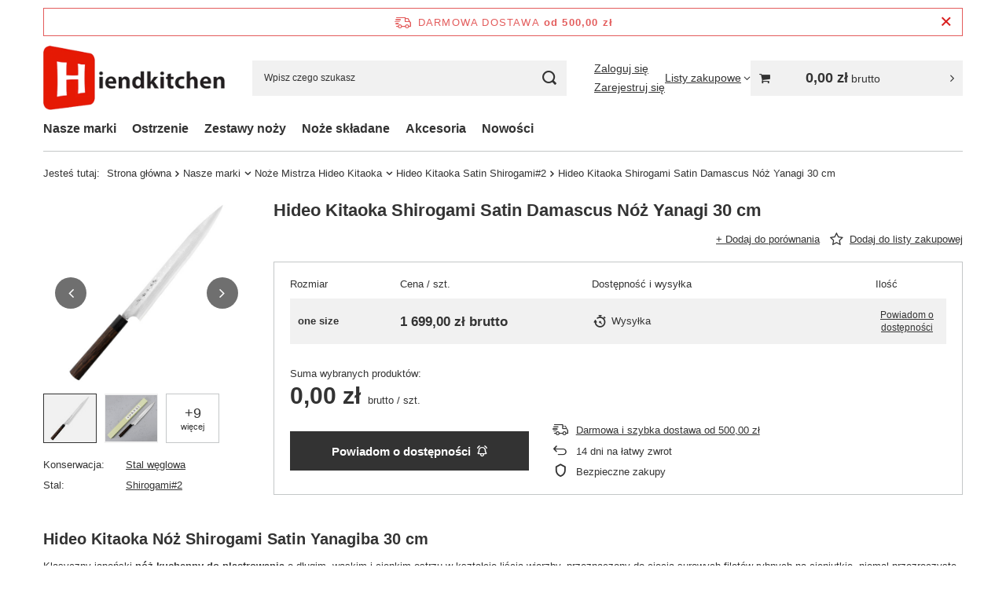

--- FILE ---
content_type: text/html; charset=utf-8
request_url: https://hiendkitchen.com/hideo-kitaoka-shirogami-satin-damascus-yanagi-30cm.html
body_size: 24607
content:
<!DOCTYPE html>
<html lang="pl" class="--freeShipping --vat --gross " ><head><link rel="preload" as="image" fetchpriority="high" href="/hpeciai/2b846913fa7a91beb0ae03dcbbd57fc9/pol_pm_Hideo-Kitaoka-Shirogami-Satin-Damascus-Noz-Yanagi-30-cm-1494_1.jpg"><meta name="viewport" content="initial-scale = 1.0, maximum-scale = 5.0, width=device-width, viewport-fit=cover"><meta http-equiv="Content-Type" content="text/html; charset=utf-8"><meta http-equiv="X-UA-Compatible" content="IE=edge"><title>Hideo Kitaoka Shirogami Satin Damascus Nóż Yanagi 30 cm  | Nasze marki \ Noże Mistrza Hideo Kitaoka \ Hideo Kitaoka Satin Shirogami#2 Nasze marki \ Noże Hand Made | Hiendkitchen</title><meta name="keywords" content="noże kuchenne japońskie, nóż kuchenny, nóż japoński, noże japońskie, profesjonalne noże, noże japońskie warszawa, japońskie noże, japonskie noze, japońskie noże kuchenne, noże kuchenne warszawa, sklep z nożami kuchennymi, sklep z nożami warszawa,"><meta name="description" content="Hideo Kitaoka Shirogami Satin Damascus Nóż Yanagi 30 cm  | Nasze marki \ Noże Mistrza Hideo Kitaoka \ Hideo Kitaoka Satin Shirogami#2 Nasze marki \ Noże Hand Made | Hiendkitchen"><link rel="icon" href="/gfx/pol/favicon.png"><meta name="theme-color" content="#333"><meta name="msapplication-navbutton-color" content="#333"><meta name="apple-mobile-web-app-status-bar-style" content="#333"><link rel="stylesheet" type="text/css" href="/gfx/pol/projector_style.css.gzip?r=1765969828"><style>
							#photos_slider[data-skeleton] .photos__link:before {
								padding-top: calc(min((540/600 * 100%), 540px));
							}
							@media (min-width: 979px) {.photos__slider[data-skeleton] .photos__figure:not(.--nav):first-child .photos__link {
								max-height: 540px;
							}}
						</style><script>var app_shop={urls:{prefix:'data="/gfx/'.replace('data="', '')+'pol/',graphql:'/graphql/v1/'},vars:{meta:{viewportContent:'initial-scale = 1.0, maximum-scale = 5.0, width=device-width, viewport-fit=cover'},priceType:'gross',priceTypeVat:true,productDeliveryTimeAndAvailabilityWithBasket:false,geoipCountryCode:'US',fairShopLogo: { enabled: false, image: '/gfx/standards/safe_light.svg'},currency:{id:'PLN',symbol:'zł',country:'pl',format:'###,##0.00',beforeValue:false,space:true,decimalSeparator:',',groupingSeparator:' '},language:{id:'pol',symbol:'pl',name:'Polski'},omnibus:{enabled:true,rebateCodeActivate:false,hidePercentageDiscounts:false,},},txt:{priceTypeText:' brutto',},fn:{},fnrun:{},files:[],graphql:{}};const getCookieByName=(name)=>{const value=`; ${document.cookie}`;const parts = value.split(`; ${name}=`);if(parts.length === 2) return parts.pop().split(';').shift();return false;};if(getCookieByName('freeeshipping_clicked')){document.documentElement.classList.remove('--freeShipping');}if(getCookieByName('rabateCode_clicked')){document.documentElement.classList.remove('--rabateCode');}function hideClosedBars(){const closedBarsArray=JSON.parse(localStorage.getItem('closedBars'))||[];if(closedBarsArray.length){const styleElement=document.createElement('style');styleElement.textContent=`${closedBarsArray.map((el)=>`#${el}`).join(',')}{display:none !important;}`;document.head.appendChild(styleElement);}}hideClosedBars();</script><meta name="robots" content="index,follow"><meta name="rating" content="general"><meta name="Author" content="Hiendkitchen na bazie IdoSell (www.idosell.com/shop).">
<!-- Begin LoginOptions html -->

<style>
#client_new_social .service_item[data-name="service_Apple"]:before, 
#cookie_login_social_more .service_item[data-name="service_Apple"]:before,
.oscop_contact .oscop_login__service[data-service="Apple"]:before {
    display: block;
    height: 2.6rem;
    content: url('/gfx/standards/apple.svg?r=1743165583');
}
.oscop_contact .oscop_login__service[data-service="Apple"]:before {
    height: auto;
    transform: scale(0.8);
}
#client_new_social .service_item[data-name="service_Apple"]:has(img.service_icon):before,
#cookie_login_social_more .service_item[data-name="service_Apple"]:has(img.service_icon):before,
.oscop_contact .oscop_login__service[data-service="Apple"]:has(img.service_icon):before {
    display: none;
}
</style>

<!-- End LoginOptions html -->

<!-- Open Graph -->
<meta property="og:type" content="website"><meta property="og:url" content="https://hiendkitchen.com/hideo-kitaoka-shirogami-satin-damascus-yanagi-30cm.html
"><meta property="og:title" content="Hideo Kitaoka Shirogami Satin Damascus Nóż Yanagi 30 cm"><meta property="og:site_name" content="Hiendkitchen"><meta property="og:locale" content="pl_PL"><meta property="og:image" content="https://hiendkitchen.com/hpeciai/7ee777ffeada32da8775f6d4fe6bcfde/pol_pl_Hideo-Kitaoka-Shirogami-Satin-Damascus-Noz-Yanagi-30-cm-1494_1.jpg"><meta property="og:image:width" content="600"><meta property="og:image:height" content="540"><link rel="manifest" href="https://hiendkitchen.com/data/include/pwa/3/manifest.json?t=3"><meta name="apple-mobile-web-app-capable" content="yes"><meta name="apple-mobile-web-app-status-bar-style" content="black"><meta name="apple-mobile-web-app-title" content="hiendkitchen.com"><link rel="apple-touch-icon" href="/data/include/pwa/3/icon-128.png"><link rel="apple-touch-startup-image" href="/data/include/pwa/3/logo-512.png" /><meta name="msapplication-TileImage" content="/data/include/pwa/3/icon-144.png"><meta name="msapplication-TileColor" content="#2F3BA2"><meta name="msapplication-starturl" content="/"><script type="application/javascript">var _adblock = true;</script><script async src="/data/include/advertising.js"></script><script type="application/javascript">var statusPWA = {
                online: {
                    txt: "Połączono z internetem",
                    bg: "#5fa341"
                },
                offline: {
                    txt: "Brak połączenia z internetem",
                    bg: "#eb5467"
                }
            }</script><script async type="application/javascript" src="/ajax/js/pwa_online_bar.js?v=1&r=6"></script>
<!-- End Open Graph -->

<link rel="canonical" href="https://hiendkitchen.com/hideo-kitaoka-shirogami-satin-damascus-yanagi-30cm.html" />


<!-- Begin additional html or js -->


<!--1|3|1| modified: 2025-09-25 10:07:37-->
<style>
.blog_image {
    display: none !important;
}

.product_stocks__sizes.row.mx-n1 {
    display: none !important;
}

.cop_documents {
    display: none !important;
}

.cop_product__trait.--size {
    display: none !important;
}

.ordered_product_trait.--size {
    display: none !important;
}

@media (min-width: 979px) {
    .product__icon img {
        max-height: 35rem;
    }
}

@media (max-width: 756px) {
    #search .product__icon img {
        max-height: 32rem !important;
    }
}

</style>

<!-- End additional html or js -->
                <script>
                if (window.ApplePaySession && window.ApplePaySession.canMakePayments()) {
                    var applePayAvailabilityExpires = new Date();
                    applePayAvailabilityExpires.setTime(applePayAvailabilityExpires.getTime() + 2592000000); //30 days
                    document.cookie = 'applePayAvailability=yes; expires=' + applePayAvailabilityExpires.toUTCString() + '; path=/;secure;'
                    var scriptAppleJs = document.createElement('script');
                    scriptAppleJs.src = "/ajax/js/apple.js?v=3";
                    if (document.readyState === "interactive" || document.readyState === "complete") {
                          document.body.append(scriptAppleJs);
                    } else {
                        document.addEventListener("DOMContentLoaded", () => {
                            document.body.append(scriptAppleJs);
                        });  
                    }
                } else {
                    document.cookie = 'applePayAvailability=no; path=/;secure;'
                }
                </script>
                <script>let paypalDate = new Date();
                    paypalDate.setTime(paypalDate.getTime() + 86400000);
                    document.cookie = 'payPalAvailability_PLN=-1; expires=' + paypalDate.getTime() + '; path=/; secure';
                </script></head><body><div id="container" class="projector_page container max-width-1200"><header class=" commercial_banner"><script class="ajaxLoad">app_shop.vars.vat_registered="true";app_shop.vars.currency_format="###,##0.00";app_shop.vars.currency_before_value=false;app_shop.vars.currency_space=true;app_shop.vars.symbol="zł";app_shop.vars.id="PLN";app_shop.vars.baseurl="http://hiendkitchen.com/";app_shop.vars.sslurl="https://hiendkitchen.com/";app_shop.vars.curr_url="%2Fhideo-kitaoka-shirogami-satin-damascus-yanagi-30cm.html";var currency_decimal_separator=',';var currency_grouping_separator=' ';app_shop.vars.blacklist_extension=["exe","com","swf","js","php"];app_shop.vars.blacklist_mime=["application/javascript","application/octet-stream","message/http","text/javascript","application/x-deb","application/x-javascript","application/x-shockwave-flash","application/x-msdownload"];app_shop.urls.contact="/pl/contact.html";</script><div id="viewType" style="display:none"></div><div id="menu_skip" class="menu_skip"><a href="#layout" class="btn --outline --medium menu_skip__link --layout">Przejdź do zawartości strony</a><a href="#menu_categories" class="btn --outline --medium menu_skip__link --menu">Przejdź do kategorii</a></div><div id="freeShipping" class="freeShipping"><span class="freeShipping__info">Darmowa dostawa</span><strong class="freeShipping__val">
				od 
				500,00 zł</strong><a href="" class="freeShipping__close" aria-label="Zamknij pasek informacyjny"></a></div><div id="logo" class="d-flex align-items-center"><a href="/" target="_self" aria-label="Logo sklepu"><img src="/data/gfx/mask/pol/logo_3_big.png" alt="" width="291" height="103"></a></div><form action="https://hiendkitchen.com/pl/search.html" method="get" id="menu_search" class="menu_search"><a href="#showSearchForm" class="menu_search__mobile" aria-label="Szukaj"></a><div class="menu_search__block"><div class="menu_search__item --input"><input class="menu_search__input" type="text" name="text" autocomplete="off" placeholder="Wpisz czego szukasz" aria-label="Wpisz czego szukasz"><button class="menu_search__submit" type="submit" aria-label="Szukaj"></button></div><div class="menu_search__item --results search_result"></div></div></form><div id="menu_top" class="menu_top"><div class="account_links"><a class="account_links__item --signin" href="https://hiendkitchen.com/pl/login.html"><span class="account_links__text --logged-out">Zaloguj się</span></a><a class="account_links__item --register" href="https://hiendkitchen.com/pl/client-new.html?register">
        Zarejestruj się
      </a></div><div class="shopping_list_top hover__wrapper" data-empty="true"><a href="https://hiendkitchen.com/pl/shoppinglist" class="wishlist_link slt_link --empty" aria-label="Listy zakupowe"><span class="slt_link__text">Listy zakupowe</span></a><div class="slt_lists hover__element"><ul class="slt_lists__nav"><li class="slt_lists__nav_item" data-list_skeleton="true" data-list_id="true" data-shared="true"><a href="#" class="slt_lists__nav_link" data-list_href="true"><span class="slt_lists__nav_name" data-list_name="true"></span><span class="slt_lists__count" data-list_count="true">0</span></a></li><li class="slt_lists__nav_item --empty"><a class="slt_lists__nav_link --empty" href="https://hiendkitchen.com/pl/shoppinglist"><span class="slt_lists__nav_name" data-list_name="true">Lista zakupowa</span><span class="slt_lists__count" data-list_count="true">0</span></a></li></ul></div></div><div id="menu_basket_wrapper"><div id="menu_balance" class="d-none"><div>
				Saldo
				<strong style="display: none;"></strong></div><a href="https://hiendkitchen.com/pl/client-rebate.html">
				Informacje o rabatach
			</a></div><div id="menu_basket" class="menu_basket"><div class="menu_basket_list empty"><a href="/basketedit.php" aria-label="Wartość koszyka: 0,00 zł"><strong><b>0,00 zł</b><span class="price_vat"> brutto</span></strong></a><div id="menu_basket_details"><div id="menu_basket_extrainfo"><div class="menu_basket_extrainfo_sub"><div class="menu_basket_prices"><div class="menu_basket_prices_sub"><table class="menu_basket_prices_wrapper"><tbody><tr><td class="menu_basket_prices_label">Suma netto:</td><td class="menu_basket_prices_value"><span class="menu_basket_prices_netto">0,00 zł</span></td></tr><tr><td class="menu_basket_prices_label">Suma brutto:</td><td class="menu_basket_prices_value"><span class="menu_basket_prices_brutto">0,00 zł</span></td></tr></tbody></table></div></div><div class="menu_basket_shippingfree"><div class="menu_basket_shippingfree_sub">
												Brakuje Ci
												<span class="menu_basket_toshippingfree"><span class="menu_basket_prices_shippingFree">500,00 zł</span></span>
													by mieć<br>przesyłkę gratis.
											</div></div><div class="menu_basket_buttons"><div class="menu_basket_buttons_sub"><a href="https://hiendkitchen.com/pl/basketedit.html?mode=1" class="menu_basket_buttons_basket btn --solid --medium" title="Przejdź na stronę koszyka">
											Przejdź do koszyka
										</a><a href="https://hiendkitchen.com/pl/order1.html" class="menu_basket_buttons_order btn --solid --medium" title="Przejdź do strony składania zamówienia">
											Złóż zamówienie
										</a></div></div></div></div><div id="menu_basket_productlist"><div class="menu_basket_productlist_sub"><table class="menu_basket_product_table"><thead><tr><th class="menu_basket_product_name">Nazwa produktu</th><th class="menu_basket_product_size">Rozmiar</th><th class="menu_basket_product_quantity">Ilość </th><th class="menu_basket_product_price"></th></tr></thead><tbody></tbody></table></div></div></div></div><div class="d-none"><a class="wishes_link link" href="https://hiendkitchen.com/pl/basketedit.html?mode=2" rel="nofollow" title=""><span>Lista zakupowa(0)</span></a><span class="hidden-tablet"> | </span><a class="basket_link link" href="https://hiendkitchen.com/pl/basketedit.html?mode=1" rel="nofollow" title="Twój koszyk jest pusty, najpierw dodaj do niego produkty z naszej oferty.">
					Złóż zamówienie
				</a></div></div></div><script>
			app_shop.vars.formatBasket = true;
		</script></div><nav id="menu_categories" class="wide" aria-label="Kategorie główne"><button type="button" class="navbar-toggler" aria-label="Menu"><i class="icon-reorder"></i></button><div class="navbar-collapse" id="menu_navbar"><ul class="navbar-nav mx-md-n2"><li class="nav-item nav-open"><span class="nav-link-wrapper"><a  href="/category/marki-nozy-kuchennych" target="_self" title="Nasze marki" class="nav-link --l1 active" >Nasze marki</a><button class="nav-link-expand" type="button" aria-label="Nasze marki, Menu"></button></span><ul class="navbar-subnav"><li class="nav-header"><a href="#backLink" class="nav-header__backLink" aria-label="Wróć"><i class="icon-angle-left"></i></a><a  href="/category/marki-nozy-kuchennych" target="_self" title="Nasze marki" class="nav-link --l1 active" >Nasze marki</a></li><li class="nav-item"><a  href="/category/noze-global" target="_self" title="Global" class="nav-link --l2" >Global</a><ul class="navbar-subsubnav"><li class="nav-header"><a href="#backLink" class="nav-header__backLink" aria-label="Wróć"><i class="icon-angle-left"></i></a><a  href="/category/noze-global" target="_self" title="Global" class="nav-link --l2" >Global</a></li><li class="nav-item"><a  href="/category/noze-global-global-classic" target="_self" title="Global Classic" class="nav-link --l3" >Global Classic</a></li><li class="nav-item"><a  href="/category/global-ukon" target="_self" title="Global Ukon" class="nav-link --l3" >Global Ukon</a></li><li class="nav-item"><a  href="/category/noze-global-sai" target="_self" title="Global SAI" class="nav-link --l3" >Global SAI</a></li><li class="nav-item"><a  href="/category/global-ni" target="_self" title="Global NI" class="nav-link --l3" >Global NI</a></li><li class="nav-item"><a  href="/category/noze-global-global-bloki-listwy-torby" target="_self" title="Global - Bloki, Listwy, Torby" class="nav-link --l3" >Global - Bloki, Listwy, Torby</a></li><li class="nav-item"><a  href="/category/noze-global-global-akcesoria" target="_self" title="Global - Akcesoria" class="nav-link --l3" >Global - Akcesoria</a></li><li class="nav-item"><a  href="/category/noze-global-global-zestawy" target="_self" title="Global - Zestawy" class="nav-link --l3" >Global - Zestawy</a></li><li class="nav-item"><a  href="/category/noze-global-global-ostrzalki" target="_self" title="Global - Ostrzałki" class="nav-link --l3" >Global - Ostrzałki</a></li></ul></li><li class="nav-item"><a  href="/category/noze-mcusta-zanmai" target="_self" title="Mcusta Zanmai" class="nav-link --l2" >Mcusta Zanmai</a><ul class="navbar-subsubnav more"><li class="nav-header"><a href="#backLink" class="nav-header__backLink" aria-label="Wróć"><i class="icon-angle-left"></i></a><a  href="/category/noze-mcusta-zanmai" target="_self" title="Mcusta Zanmai" class="nav-link --l2" >Mcusta Zanmai</a></li><li class="nav-item"><a  href="/category/noze-mcusta-zanmai-classic-pro-zebra" target="_self" title="Mcusta Zanmai Classic Pro Zebra VG-10" class="nav-link --l3" >Mcusta Zanmai Classic Pro Zebra VG-10</a></li><li class="nav-item"><a  href="/category/noze-mcusta-zanmai-classic-pro-flame" target="_self" title="Mcusta Zanmai Classic Pro Flame VG-10" class="nav-link --l3" >Mcusta Zanmai Classic Pro Flame VG-10</a></li><li class="nav-item"><a  href="/category/noze-mcusta-zanmai-classic-damascus-corian" target="_self" title="Mcusta Zanmai Classic Damascus Corian VG-10" class="nav-link --l3" >Mcusta Zanmai Classic Damascus Corian VG-10</a></li><li class="nav-item"><a  href="/category/noze-mcusta-zanmai-supreme-ripple" target="_self" title="Mcusta Zanmai Supreme Ripple VG-10" class="nav-link --l3" >Mcusta Zanmai Supreme Ripple VG-10</a></li><li class="nav-item"><a  href="/category/noze-mcusta-zanmai-supreme-hammered" target="_self" title="Mcusta Zanmai Supreme Hammered VG-10" class="nav-link --l3" >Mcusta Zanmai Supreme Hammered VG-10</a></li><li class="nav-item"><a  href="/category/noze-mcusta-zanmai-splash-damascus" target="_self" title="Mcusta Zanmai Splash Damascus VG-10" class="nav-link --l3" >Mcusta Zanmai Splash Damascus VG-10</a></li><li class="nav-item"><a  href="/category/noze-mcusta-zanmai-ultimate-aranami" target="_self" title="Mcusta Zanmai Ultimate Aranami VG-10" class="nav-link --l3" >Mcusta Zanmai Ultimate Aranami VG-10</a></li><li class="nav-item"><a  href="/category/noze-mcusta-zanmai-classic-damascus" target="_self" title="Mcusta Zanmai Classic Damascus VG-10" class="nav-link --l3" >Mcusta Zanmai Classic Damascus VG-10</a></li><li class="nav-item"><a  href="/category/noze-mcusta-zanmai-revolution" target="_self" title="Mcusta Zanmai Revolution SPG2" class="nav-link --l3" >Mcusta Zanmai Revolution SPG2</a></li><li class="nav-item"><a  href="/category/noze-mcusta-zanmai-mcusta-zanmai-beyond" target="_self" title="Mcusta Zanmai Beyond Aogami Super" class="nav-link --l3" >Mcusta Zanmai Beyond Aogami Super</a></li><li class="nav-item"><a  href="/category/noze-skladane-mcusta" target="_self" title="Mcusta Noże Składane / Foldery" class="nav-link --l3" >Mcusta Noże Składane / Foldery</a></li><li class="nav-item"><a  href="/category/noze-mcusta-zanmai-mcusta-akcesoria" target="_self" title="Mcusta Akcesoria" class="nav-link --l3" >Mcusta Akcesoria</a></li><li class="nav-item"><a  href="/category/mcusta-zanmai-mcusta-limited" target="_self" title="Mcusta Limited" class="nav-link --l3" >Mcusta Limited</a></li><li class="nav-item --extend"><a href="" class="nav-link --l3" txt_alt="- Zwiń">+ Rozwiń</a></li></ul></li><li class="nav-item empty"><a  href="/category/bisbell-148" target="_self" title="Bisbell" class="nav-link --l2" >Bisbell</a></li><li class="nav-item"><a  href="/category/noze-tojiro" target="_self" title="Tojiro" class="nav-link --l2" >Tojiro</a><ul class="navbar-subsubnav more"><li class="nav-header"><a href="#backLink" class="nav-header__backLink" aria-label="Wróć"><i class="icon-angle-left"></i></a><a  href="/category/noze-tojiro" target="_self" title="Tojiro" class="nav-link --l2" >Tojiro</a></li><li class="nav-item"><a  href="/category/tojiro-atelier" target="_self" title="Tojiro Atelier Classic VG-10" class="nav-link --l3" >Tojiro Atelier Classic VG-10</a></li><li class="nav-item"><a  href="/category/tojiro-gai-vg-10" target="_self" title="Tojiro Gai VG-10" class="nav-link --l3" >Tojiro Gai VG-10</a></li><li class="nav-item"><a  href="/category/noze-tojiro-tojiro-zen-hammered" target="_self" title="Tojiro Hammered VG-10" class="nav-link --l3" >Tojiro Hammered VG-10</a></li><li class="nav-item"><a  href="/category/tojiro-flash" target="_self" title="Tojiro Flash VG-10" class="nav-link --l3" >Tojiro Flash VG-10</a></li><li class="nav-item"><a  href="/category/tojiro-shippu" target="_self" title="Tojiro Shippu VG-10" class="nav-link --l3" >Tojiro Shippu VG-10</a></li><li class="nav-item"><a  href="/category/tojiro-shippu-black-172" target="_self" title="Tojiro Shippu Black VG-10" class="nav-link --l3" >Tojiro Shippu Black VG-10</a></li><li class="nav-item"><a  href="/category/tojiro-zen" target="_self" title="Tojiro Zen VG-10" class="nav-link --l3" >Tojiro Zen VG-10</a></li><li class="nav-item"><a  href="/category/tojiro-zen-black" target="_self" title="Tojiro Zen Black VG-10" class="nav-link --l3" >Tojiro Zen Black VG-10</a></li><li class="nav-item"><a  href="/category/noze-tojiro-tojiro-dp3" target="_self" title="Tojiro Classic VG-10" class="nav-link --l3" >Tojiro Classic VG-10</a></li><li class="nav-item"><a  href="/category/tojiro-dp-37" target="_self" title="Tojiro Classic Damascus VG-10" class="nav-link --l3" >Tojiro Classic Damascus VG-10</a></li><li class="nav-item"><a  href="/category/tojiro-basic" target="_self" title="Tojiro Basic VG-10" class="nav-link --l3" >Tojiro Basic VG-10</a></li><li class="nav-item"><a  href="/category/tojiro-damascus" target="_self" title="Tojiro Basic Damascus VG-10" class="nav-link --l3" >Tojiro Basic Damascus VG-10</a></li><li class="nav-item"><a  href="/category/tojiro-pro-vg-10" target="_self" title="Tojiro Pro Western VG-10" class="nav-link --l3" >Tojiro Pro Western VG-10</a></li><li class="nav-item"><a  href="/category/tojiro-reppu" target="_self" title="Tojiro Reppu SG2" class="nav-link --l3" >Tojiro Reppu SG2</a></li><li class="nav-item"><a  href="/category/tojiro-sakuya-black" target="_self" title="Tojiro Sakuya Black" class="nav-link --l3" >Tojiro Sakuya Black</a></li><li class="nav-item"><a  href="/category/tojiro-ouran" target="_self" title="Tojiro Ouran" class="nav-link --l3" >Tojiro Ouran</a></li><li class="nav-item"><a  href="/category/tojiro-mv" target="_self" title="Tojiro MV" class="nav-link --l3" >Tojiro MV</a></li><li class="nav-item"><a  href="/category/tojiro-origami" target="_self" title="Tojiro Origami" class="nav-link --l3" >Tojiro Origami</a></li><li class="nav-item"><a  href="/category/noze-tojiro-tojiro-noze-haccp" target="_self" title="Tojiro Color" class="nav-link --l3" >Tojiro Color</a></li><li class="nav-item"><a  href="/category/noze-tojiro-tojiro-shirogami" target="_self" title="Tojiro Shirogami" class="nav-link --l3" >Tojiro Shirogami</a></li><li class="nav-item"><a  href="/category/noze-tojiro-aogami" target="_self" title="Tojiro - Aogami" class="nav-link --l3" >Tojiro - Aogami</a></li><li class="nav-item"><a  href="/category/noze-tojiro-tojiro-aogami-damascus" target="_self" title="Tojiro - Aogami Damascus" class="nav-link --l3" >Tojiro - Aogami Damascus</a></li><li class="nav-item"><a  href="/category/noze-tojiro-tojiro-ostrzenie-przechowywanie" target="_self" title="Tojiro - Ostrzenie, Przechowywanie, Akcesoria" class="nav-link --l3" >Tojiro - Ostrzenie, Przechowywanie, Akcesoria</a></li><li class="nav-item"><a  href="/category/noze-tojiro-zestawy-prezentowe" target="_self" title="Tojiro - Zestawy prezentowe" class="nav-link --l3" >Tojiro - Zestawy prezentowe</a></li><li class="nav-item"><a  href="/pl/menu/tojiro-japonskie-ochraniacze-na-ostrza-894.html" target="_self" title="Tojiro - japońskie ochraniacze na ostrza" class="nav-link --l3" >Tojiro - japońskie ochraniacze na ostrza</a></li><li class="nav-item"><a  href="/pl/menu/tojiro-zen-kasztan-vg-10-896.html" target="_self" title="Tojiro - Zen Kasztan VG-10" class="nav-link --l3" >Tojiro - Zen Kasztan VG-10</a></li><li class="nav-item"><a  href="/pl/menu/tojiro-hand-made-noze-kuchenne-897.html" target="_self" title="Tojiro - Hand Made - noże kuchenne" class="nav-link --l3" >Tojiro - Hand Made - noże kuchenne</a></li><li class="nav-item"><a  href="/pl/menu/tojiro-limited-vg-10-898.html" target="_self" title="Tojiro - Limited VG-10" class="nav-link --l3" >Tojiro - Limited VG-10</a></li><li class="nav-item --extend"><a href="" class="nav-link --l3" txt_alt="- Zwiń">+ Rozwiń</a></li></ul></li><li class="nav-item"><a  href="/category/noze-satake" target="_self" title="Satake Cutlery Mfg" class="nav-link --l2" >Satake Cutlery Mfg</a><ul class="navbar-subsubnav more"><li class="nav-header"><a href="#backLink" class="nav-header__backLink" aria-label="Wróć"><i class="icon-angle-left"></i></a><a  href="/category/noze-satake" target="_self" title="Satake Cutlery Mfg" class="nav-link --l2" >Satake Cutlery Mfg</a></li><li class="nav-item"><a  href="/category/satake-cutlery-mfg-satake-cutlery-misaki" target="_self" title="Satake Cutlery - Misaki" class="nav-link --l3" >Satake Cutlery - Misaki</a></li><li class="nav-item"><a  href="/category/satake-cutlery-masamune" target="_self" title="Satake Cutlery - Masamune" class="nav-link --l3" >Satake Cutlery - Masamune</a></li><li class="nav-item"><a  href="/category/satake-unique-clad" target="_self" title="Satake Cutlery - Unique Clad" class="nav-link --l3" >Satake Cutlery - Unique Clad</a></li><li class="nav-item"><a  href="/category/satake-hiroki" target="_self" title="Satake Cutlery - Hiroki" class="nav-link --l3" >Satake Cutlery - Hiroki</a></li><li class="nav-item"><a  href="/category/satake-kotori" target="_self" title="Satake Cutlery - Kotori" class="nav-link --l3" >Satake Cutlery - Kotori</a></li><li class="nav-item"><a  href="/category/satake-satoru" target="_self" title="Satake Cutlery - Satoru" class="nav-link --l3" >Satake Cutlery - Satoru</a></li><li class="nav-item"><a  href="/category/satake-cutlery-kenta-walnut" target="_self" title="Satake Cutlery - Kenta Walnut" class="nav-link --l3" >Satake Cutlery - Kenta Walnut</a></li><li class="nav-item"><a  href="/category/satake-nashiji-black-pakka" target="_self" title="Satake Cutlery - Nashiji Black Pakka" class="nav-link --l3" >Satake Cutlery - Nashiji Black Pakka</a></li><li class="nav-item"><a  href="/category/noze-satake-tomoko" target="_self" title="Satake Cutlery - Tomoko" class="nav-link --l3" >Satake Cutlery - Tomoko</a></li><li class="nav-item"><a  href="/category/satake-katsu" target="_self" title="Satake Cutlery - Katsu" class="nav-link --l3" >Satake Cutlery - Katsu</a></li><li class="nav-item"><a  href="/category/satake-cutlery-fax-powder" target="_self" title="Satake Cutlery - FAX Powder" class="nav-link --l3" >Satake Cutlery - FAX Powder</a></li><li class="nav-item"><a  href="/category/satake-daichi-damascus" target="_self" title="Satake Cutlery - Daichi damascus" class="nav-link --l3" >Satake Cutlery - Daichi damascus</a></li><li class="nav-item"><a  href="/category/satake-cutlery-damascus" target="_self" title="Satake Cutlery - Damascus" class="nav-link --l3" >Satake Cutlery - Damascus</a></li><li class="nav-item"><a  href="/category/noze-satake-satake-saku" target="_self" title="Satake Cutlery - Saku PP" class="nav-link --l3" >Satake Cutlery - Saku PP</a></li><li class="nav-item"><a  href="/category/satake-sakura" target="_self" title="Satake Cutlery - Sakura" class="nav-link --l3" >Satake Cutlery - Sakura</a></li><li class="nav-item"><a  href="/category/satake-mv-pakka" target="_self" title="Satake Cutlery - MV Pakka" class="nav-link --l3" >Satake Cutlery - MV Pakka</a></li><li class="nav-item"><a  href="/category/satake-macaron-white" target="_self" title="Satake Cutlery - Macaron White" class="nav-link --l3" >Satake Cutlery - Macaron White</a></li><li class="nav-item"><a  href="/category/satake-sword-smith" target="_self" title="Satake Cutlery - Sword Smith" class="nav-link --l3" >Satake Cutlery - Sword Smith</a></li><li class="nav-item"><a  href="/category/satake-cutlery-swordsmith-black" target="_self" title="Satake Cutlery - Swordsmith Black" class="nav-link --l3" >Satake Cutlery - Swordsmith Black</a></li><li class="nav-item"><a  href="/category/satake-cutlery-shirogami-2-pro" target="_self" title="Satake Cutlery - Shirogami#2 PRO" class="nav-link --l3" >Satake Cutlery - Shirogami#2 PRO</a></li><li class="nav-item"><a  href="/category/satake-cutlery-aogami-2-pro" target="_self" title="Satake Cutlery - Aogami#2 PRO" class="nav-link --l3" >Satake Cutlery - Aogami#2 PRO</a></li><li class="nav-item"><a  href="/category/satake-cutlery-s-d-sk-5" target="_self" title="Satake Cutlery - S/D SK-5" class="nav-link --l3" >Satake Cutlery - S/D SK-5</a></li><li class="nav-item"><a  href="/category/satake-oliver" target="_self" title="Satake Cutlery - Oliver" class="nav-link --l3" >Satake Cutlery - Oliver</a></li><li class="nav-item"><a  href="/category/satake-black" target="_self" title="Satake Cutlery - Black" class="nav-link --l3" >Satake Cutlery - Black</a></li><li class="nav-item"><a  href="/category/satake-cutlery-macaron-pink" target="_self" title="Satake Cutlery - Macaron Pink" class="nav-link --l3" >Satake Cutlery - Macaron Pink</a></li><li class="nav-item"><a  href="/category/satake-cutlery-black-ash" target="_self" title="Satake Cutlery - Black Ash" class="nav-link --l3" >Satake Cutlery - Black Ash</a></li><li class="nav-item"><a  href="/category/satake-cutlery-nousho" target="_self" title="Satake Cutlery - Noushu" class="nav-link --l3" >Satake Cutlery - Noushu</a></li><li class="nav-item"><a  href="/category/noze-satake-nashiji-natural" target="_self" title="Satake Cutlery - Nashiji Natural" class="nav-link --l3" >Satake Cutlery - Nashiji Natural</a></li><li class="nav-item"><a  href="/category/satake-megumi-classic" target="_self" title="Satake Cutlery - Megumi Classic" class="nav-link --l3" >Satake Cutlery - Megumi Classic</a></li><li class="nav-item"><a  href="/category/satake-sashimi-deba-leworeczne" target="_self" title="Satake - Sashimi/Deba Leworęczne" class="nav-link --l3" >Satake - Sashimi/Deba Leworęczne</a></li><li class="nav-item"><a  href="/category/satake-yoshimitsu" target="_self" title="Satake Cutlery - Yoshimitsu" class="nav-link --l3" >Satake Cutlery - Yoshimitsu</a></li><li class="nav-item"><a  href="/category/satake-magoroku-saku" target="_self" title="Satake Cutlery - Magoroku Saku" class="nav-link --l3" >Satake Cutlery - Magoroku Saku</a></li><li class="nav-item"><a  href="/category/satake-cutlery-noze-do-stekow" target="_self" title="Satake Cutlery - Noże do steków" class="nav-link --l3" >Satake Cutlery - Noże do steków</a></li><li class="nav-item"><a  href="/category/satake-zestawy-nozy" target="_self" title="Satake Cutlery - Zestawy noży" class="nav-link --l3" >Satake Cutlery - Zestawy noży</a></li><li class="nav-item"><a  href="/category/satake-cutlery-noze-dla-dzieci" target="_self" title="Satake Cutlery - Noże dla dzieci" class="nav-link --l3" >Satake Cutlery - Noże dla dzieci</a></li><li class="nav-item"><a  href="/category/noze-satake-satake-bloki-i-ostrzalki" target="_self" title="Satake Cutlery - Bloki i ostrzałki" class="nav-link --l3" >Satake Cutlery - Bloki i ostrzałki</a></li><li class="nav-item"><a  href="/pl/menu/satake-cutlery-sashimi-deba-883.html" target="_self" title="Satake Cutlery - Sashimi &amp; Deba" class="nav-link --l3" >Satake Cutlery - Sashimi & Deba</a></li><li class="nav-item"><a  href="/pl/menu/satake-cutlery-mv-natural-902.html" target="_self" title="Satake Cutlery - MV Natural" class="nav-link --l3" >Satake Cutlery - MV Natural</a></li><li class="nav-item"><a  href="/category/satake-cutlery-macaron-blue" target="_self" title="Satake Cutlery - Macaron Blue" class="nav-link --l3" >Satake Cutlery - Macaron Blue</a></li><li class="nav-item --extend"><a href="" class="nav-link --l3" txt_alt="- Zwiń">+ Rozwiń</a></li></ul></li><li class="nav-item"><a  href="/category/noze-tamahagane" target="_self" title="Tamahagane" class="nav-link --l2" >Tamahagane</a><ul class="navbar-subsubnav"><li class="nav-header"><a href="#backLink" class="nav-header__backLink" aria-label="Wróć"><i class="icon-angle-left"></i></a><a  href="/category/noze-tamahagane" target="_self" title="Tamahagane" class="nav-link --l2" >Tamahagane</a></li><li class="nav-item"><a  href="/category/noze-tamahagane-kyoto" target="_self" title="Tamahagane Kyoto VG-5" class="nav-link --l3" >Tamahagane Kyoto VG-5</a></li><li class="nav-item"><a  href="/category/tamahagane-bamboo-vg-5" target="_self" title="Tamahagane Bamboo VG-5" class="nav-link --l3" >Tamahagane Bamboo VG-5</a></li><li class="nav-item"><a  href="/category/noze-tamahagane-tsubame-black" target="_self" title="Tamahagane Tsubame Black VG-5" class="nav-link --l3" >Tamahagane Tsubame Black VG-5</a></li><li class="nav-item"><a  href="/category/noze-tamahagane-tsubame-brown" target="_self" title="Tamahagane Tsubame Brown VG-5" class="nav-link --l3" >Tamahagane Tsubame Brown VG-5</a></li><li class="nav-item"><a  href="/category/noze-tamahagane-san-brown" target="_self" title="Tamahagane SAN Brown VG-5" class="nav-link --l3" >Tamahagane SAN Brown VG-5</a></li><li class="nav-item"><a  href="/category/noze-tamahagane-san-black" target="_self" title="Tamahagane SAN Black VG-5" class="nav-link --l3" >Tamahagane SAN Black VG-5</a></li><li class="nav-item"><a  href="/category/noze-tamahagane-sakura" target="_self" title="Tamahagane Sakura AUS-6A" class="nav-link --l3" >Tamahagane Sakura AUS-6A</a></li><li class="nav-item"><a  href="/category/akcesoria-tamahagane" target="_self" title="Akcesoria" class="nav-link --l3" >Akcesoria</a></li></ul></li><li class="nav-item"><a  href="/category/noze-kanetsune" target="_self" title="Kanetsune" class="nav-link --l2" >Kanetsune</a><ul class="navbar-subsubnav more"><li class="nav-header"><a href="#backLink" class="nav-header__backLink" aria-label="Wróć"><i class="icon-angle-left"></i></a><a  href="/category/noze-kanetsune" target="_self" title="Kanetsune" class="nav-link --l2" >Kanetsune</a></li><li class="nav-item"><a  href="/category/kanetsune-seria-510" target="_self" title="Seria 510" class="nav-link --l3" >Seria 510</a></li><li class="nav-item"><a  href="/category/kanetsune-seria-555" target="_self" title="Seria 555" class="nav-link --l3" >Seria 555</a></li><li class="nav-item"><a  href="/category/kanetsune-seria-900" target="_self" title="Seria 900" class="nav-link --l3" >Seria 900</a></li><li class="nav-item"><a  href="/category/kanetsune-seria-940" target="_self" title="Seria 940" class="nav-link --l3" >Seria 940</a></li><li class="nav-item"><a  href="/category/kanetsune-seria-950" target="_self" title="Seria 950" class="nav-link --l3" >Seria 950</a></li><li class="nav-item"><a  href="/category/kanetsune-seria-1000" target="_self" title="Seria 1000" class="nav-link --l3" >Seria 1000</a></li><li class="nav-item"><a  href="/category/kanetsune-seria-2000" target="_self" title="Seria 2000" class="nav-link --l3" >Seria 2000</a></li><li class="nav-item"><a  href="/category/kanetsune-seria-3000" target="_self" title="Seria 3000" class="nav-link --l3" >Seria 3000</a></li><li class="nav-item"><a  href="/category/kanetsune-seria-5500" target="_self" title="Seria 5500" class="nav-link --l3" >Seria 5500</a></li><li class="nav-item"><a  href="/category/kanetsune-seria-minamo-kaze" target="_self" title="Seria Minamo-kaze" class="nav-link --l3" >Seria Minamo-kaze</a></li><li class="nav-item"><a  href="/category/kanetsune-seria-yh-3000" target="_self" title="Seria YH-3000" class="nav-link --l3" >Seria YH-3000</a></li><li class="nav-item"><a  href="/category/kanetsune-namishibuki" target="_self" title="Namishibuki" class="nav-link --l3" >Namishibuki</a></li><li class="nav-item"><a  href="/category/kanetsune-drewniane-ochraniacze-saya" target="_self" title="Drewniane ochraniacze Saya" class="nav-link --l3" >Drewniane ochraniacze Saya</a></li><li class="nav-item"><a  href="/pl/menu/akcesoria-nozyki-890.html" target="_self" title="Akcesoria &amp; Nożyki" class="nav-link --l3" >Akcesoria & Nożyki</a></li><li class="nav-item"><a  href="/pl/menu/obcinacze-nozyczki-892.html" target="_self" title="Obcinacze &amp; Nożyczki" class="nav-link --l3" >Obcinacze & Nożyczki</a></li><li class="nav-item"><a  href="/pl/menu/kirdashi-outdoor-906.html" target="_self" title="Kirdashi &amp; Outdoor" class="nav-link --l3" >Kirdashi & Outdoor</a></li><li class="nav-item --extend"><a href="" class="nav-link --l3" txt_alt="- Zwiń">+ Rozwiń</a></li></ul></li><li class="nav-item empty"><a  href="/category/mcusta-480" target="_self" title="Mcusta" class="nav-link --l2" >Mcusta</a></li><li class="nav-item empty"><a  href="/category/bunmei" target="_self" title="Bunmei" class="nav-link --l2" >Bunmei</a></li><li class="nav-item empty"><a  href="/category/noze-nagomi" target="_self" title="Nagomi" class="nav-link --l2" >Nagomi</a></li><li class="nav-item"><a  href="/category/noze-sakai-takayuki" target="_self" title="Sakai Takayuki" class="nav-link --l2" >Sakai Takayuki</a><ul class="navbar-subsubnav more"><li class="nav-header"><a href="#backLink" class="nav-header__backLink" aria-label="Wróć"><i class="icon-angle-left"></i></a><a  href="/category/noze-sakai-takayuki" target="_self" title="Sakai Takayuki" class="nav-link --l2" >Sakai Takayuki</a></li><li class="nav-item"><a  href="/category/sakai-takayuki-kasumi" target="_self" title="Kasumi Shirogami#3" class="nav-link --l3" >Kasumi Shirogami#3</a></li><li class="nav-item"><a  href="/category/sakai-takayuki-urushi-vg-10" target="_self" title="Urushi VG-10" class="nav-link --l3" >Urushi VG-10</a></li><li class="nav-item"><a  href="/category/sakai-takayuki-kurokage-vg-10" target="_self" title="Kurokage VG-10" class="nav-link --l3" >Kurokage VG-10</a></li><li class="nav-item"><a  href="/category/sakai-takayuki-hammered-vg-10" target="_self" title="Hammered VG-10" class="nav-link --l3" >Hammered VG-10</a></li><li class="nav-item"><a  href="/category/sakai-takayuki-iron-kurouchi-aogami-2" target="_self" title="Iron Kurouchi Aogami#2" class="nav-link --l3" >Iron Kurouchi Aogami#2</a></li><li class="nav-item"><a  href="/category/sakai-takayuki-nanairo-vg-10" target="_self" title="Nanairo VG-10" class="nav-link --l3" >Nanairo VG-10</a></li><li class="nav-item"><a  href="/category/sakai-takayuki-homura-guren-aogami-2" target="_self" title="Homura Guren Aogami#2" class="nav-link --l3" >Homura Guren Aogami#2</a></li><li class="nav-item"><a  href="/category/sakai-takayuki-byakko-shirogami-1" target="_self" title="Byakko Shirogami#1" class="nav-link --l3" >Byakko Shirogami#1</a></li><li class="nav-item"><a  href="/category/sakai-takayuki-ginga-za-18" target="_self" title="Ginga ZA-18" class="nav-link --l3" >Ginga ZA-18</a></li><li class="nav-item"><a  href="/category/sakai-takayuki-rinka-silver-3" target="_self" title="Rinka Silver#3" class="nav-link --l3" >Rinka Silver#3</a></li><li class="nav-item"><a  href="/category/sakai-takayuki-honyaki" target="_self" title="Honyaki" class="nav-link --l3" >Honyaki</a></li><li class="nav-item"><a  href="/category/sakai-takayuki-silver-3" target="_self" title="Silver#3" class="nav-link --l3" >Silver#3</a></li><li class="nav-item"><a  href="/category/sakai-takayuki-genbu-aogami-2" target="_self" title="Genbu Aogami#2" class="nav-link --l3" >Genbu Aogami#2</a></li><li class="nav-item"><a  href="/category/sakai-takayuki-hien-aogami-2" target="_self" title="Hien Aogami#2" class="nav-link --l3" >Hien Aogami#2</a></li><li class="nav-item --extend"><a href="" class="nav-link --l3" txt_alt="- Zwiń">+ Rozwiń</a></li></ul></li><li class="nav-item"><a  href="/category/noze-mistrza-takeshi-saji" target="_self" title="Noże Mistrza Takeshi Saji" class="nav-link --l2" >Noże Mistrza Takeshi Saji</a><ul class="navbar-subsubnav more"><li class="nav-header"><a href="#backLink" class="nav-header__backLink" aria-label="Wróć"><i class="icon-angle-left"></i></a><a  href="/category/noze-mistrza-takeshi-saji" target="_self" title="Noże Mistrza Takeshi Saji" class="nav-link --l2" >Noże Mistrza Takeshi Saji</a></li><li class="nav-item"><a  href="/category/noze-kuchenne-mistrza-takeshi-saji-zolta-bycza-kosc-vg-10" target="_self" title="Żółta bycza kość + VG-10" class="nav-link --l3" >Żółta bycza kość + VG-10</a></li><li class="nav-item"><a  href="/category/noze-kuchenne-mistrza-takeshi-saji-biala-bycza-kosc-r2" target="_self" title="Biała bycza kość + R-2" class="nav-link --l3" >Biała bycza kość + R-2</a></li><li class="nav-item"><a  href="/category/noze-kuchenne-mistrza-takeshi-saji-drewno-zelazne-vg-10" target="_self" title="Drewno żelazne + VG-10" class="nav-link --l3" >Drewno żelazne + VG-10</a></li><li class="nav-item"><a  href="/category/noze-hand-made-noze-mistrza-takeshi-saji-drewno-zelazne-r2" target="_self" title="Drewno żelazne + R-2" class="nav-link --l3" >Drewno żelazne + R-2</a></li><li class="nav-item"><a  href="/category/drewno-zelazne-aogami-2" target="_self" title="Drewno żelazne + Aogami#2" class="nav-link --l3" >Drewno żelazne + Aogami#2</a></li><li class="nav-item"><a  href="/category/noze-kuchenne-mistrza-takeshi-saji-s-s-rainbow-damascus" target="_self" title="Micarta + Blue steel + S/S rainbow damascus" class="nav-link --l3" >Micarta + Blue steel + S/S rainbow damascus</a></li><li class="nav-item"><a  href="/category/noze-kuchenne-mistrza-takeshi-saji-micarta-aogami-super" target="_self" title="Micarta + Aogami Super" class="nav-link --l3" >Micarta + Aogami Super</a></li><li class="nav-item"><a  href="/category/noze-kuchenne-mistrza-takeshi-saji-rog-jeleni-srs-13" target="_self" title="Róg jeleni + SRS-13" class="nav-link --l3" >Róg jeleni + SRS-13</a></li><li class="nav-item"><a  href="/category/takeshi-saji-red-turqoise-r-2-diamond" target="_self" title="Red Turquoise + R-2 Diamond" class="nav-link --l3" >Red Turquoise + R-2 Diamond</a></li><li class="nav-item"><a  href="/category/noze-mistrza-takeshi-saji-rog-jeleni-vg-10-color" target="_self" title="Róg jeleni + VG-10 Color" class="nav-link --l3" >Róg jeleni + VG-10 Color</a></li><li class="nav-item"><a  href="/category/noze-mistrza-takeshi-saji-blue-turquoise-r-2" target="_self" title="Blue Turquoise + R-2" class="nav-link --l3" >Blue Turquoise + R-2</a></li><li class="nav-item"><a  href="/pl/menu/drewno-rozane-r-2-888.html" target="_self" title="Drewno różane + R-2" class="nav-link --l3" >Drewno różane + R-2</a></li><li class="nav-item"><a  href="/pl/menu/heban-rog-vg-10-889.html" target="_self" title="Heban + róg + VG-10" class="nav-link --l3" >Heban + róg + VG-10</a></li><li class="nav-item"><a  href="/pl/menu/drewno-rozane-vg-10-gold-905.html" target="_self" title="Drewno różane + VG-10 Gold" class="nav-link --l3" >Drewno różane + VG-10 Gold</a></li><li class="nav-item"><a  href="/pl/menu/noze-outdoorowe-907.html" target="_self" title="Noże outdoorowe" class="nav-link --l3" >Noże outdoorowe</a></li><li class="nav-item --extend"><a href="" class="nav-link --l3" txt_alt="- Zwiń">+ Rozwiń</a></li></ul></li><li class="nav-item nav-open"><a  href="/category/mistrz-hideo-kitaoka-269" target="_self" title="Noże Mistrza Hideo Kitaoka" class="nav-link --l2 active" >Noże Mistrza Hideo Kitaoka</a><ul class="navbar-subsubnav"><li class="nav-header"><a href="#backLink" class="nav-header__backLink" aria-label="Wróć"><i class="icon-angle-left"></i></a><a  href="/category/mistrz-hideo-kitaoka-269" target="_self" title="Noże Mistrza Hideo Kitaoka" class="nav-link --l2 active" >Noże Mistrza Hideo Kitaoka</a></li><li class="nav-item nav-open"><a  href="/category/hideo-kitaoka-satin-shirogami-2" target="_self" title="Hideo Kitaoka Satin Shirogami#2" class="nav-link --l3 active" >Hideo Kitaoka Satin Shirogami#2</a></li><li class="nav-item"><a  href="/category/hideo-kitaoka-black-oktagon-shirogami-2" target="_self" title="Hideo Kitaoka Black Oktagon Shirogami#2" class="nav-link --l3" >Hideo Kitaoka Black Oktagon Shirogami#2</a></li></ul></li><li class="nav-item empty"><a  href="/category/ishimura-toishi-482" target="_self" title="Ishimura Toishi" class="nav-link --l2" >Ishimura Toishi</a></li><li class="nav-item empty"><a  href="/category/kamienie-shapton" target="_self" title="Shapton" class="nav-link --l2" >Shapton</a></li><li class="nav-item empty"><a  href="/category/kamienie-naniwa" target="_self" title="Naniwa" class="nav-link --l2" >Naniwa</a></li><li class="nav-item"><a  href="/category/benriner-494" target="_self" title="Benriner" class="nav-link --l2" >Benriner</a><ul class="navbar-subsubnav"><li class="nav-header"><a href="#backLink" class="nav-header__backLink" aria-label="Wróć"><i class="icon-angle-left"></i></a><a  href="/category/benriner-494" target="_self" title="Benriner" class="nav-link --l2" >Benriner</a></li><li class="nav-item"><a  href="/category/benriner-czesci-zamienne" target="_self" title="Części zamienne" class="nav-link --l3" >Części zamienne</a></li></ul></li><li class="nav-item empty"><a  href="/pl/menu/noze-hand-made-904.html" target="_self" title="Noże Hand Made" class="nav-link --l2" >Noże Hand Made</a></li></ul></li><li class="nav-item"><span class="nav-link-wrapper"><a  href="/category/ostrzenie-nozy" target="_self" title="Ostrzenie" class="nav-link --l1" >Ostrzenie</a><button class="nav-link-expand" type="button" aria-label="Ostrzenie, Menu"></button></span><ul class="navbar-subnav"><li class="nav-header"><a href="#backLink" class="nav-header__backLink" aria-label="Wróć"><i class="icon-angle-left"></i></a><a  href="/category/ostrzenie-nozy" target="_self" title="Ostrzenie" class="nav-link --l1" >Ostrzenie</a></li><li class="nav-item empty"><a  href="/category/kamienie-do-ostrzenia" target="_self" title="Kamienie do ostrzenia" class="nav-link --l2" >Kamienie do ostrzenia</a></li><li class="nav-item empty"><a  href="/category/musaki-prety-do-ostrzenia" target="_self" title="Musaki / pręty do ostrzenia" class="nav-link --l2" >Musaki / pręty do ostrzenia</a></li><li class="nav-item empty"><a  href="/category/ostrzalki-kolkowe-rolowane" target="_self" title="Ostrzałki kółkowe / rolowane" class="nav-link --l2" >Ostrzałki kółkowe / rolowane</a></li><li class="nav-item empty"><a  href="/category/inne-akcesoria-do-ostrzenia" target="_self" title="Akcesoria do ostrzenia" class="nav-link --l2" >Akcesoria do ostrzenia</a></li></ul></li><li class="nav-item"><span class="nav-link-wrapper"><a  href="/category/komplety-nozy-kuchennych" target="_self" title="Zestawy noży" class="nav-link --l1" >Zestawy noży</a></span></li><li class="nav-item"><span class="nav-link-wrapper"><a  href="/category/noze-skladane" target="_self" title="Noże składane" class="nav-link --l1" >Noże składane</a><button class="nav-link-expand" type="button" aria-label="Noże składane, Menu"></button></span><ul class="navbar-subnav"><li class="nav-header"><a href="#backLink" class="nav-header__backLink" aria-label="Wróć"><i class="icon-angle-left"></i></a><a  href="/category/noze-skladane" target="_self" title="Noże składane" class="nav-link --l1" >Noże składane</a></li><li class="nav-item empty"><a  href="/category/noze-higonokami" target="_self" title="Higonokami" class="nav-link --l2" >Higonokami</a></li><li class="nav-item empty"><a  href="/category/mcusta" target="_self" title="Mcusta" class="nav-link --l2" >Mcusta</a></li></ul></li><li class="nav-item"><span class="nav-link-wrapper"><a  href="/category/akcesoria-kuchenne" target="_self" title="Akcesoria" class="nav-link --l1" >Akcesoria</a><button class="nav-link-expand" type="button" aria-label="Akcesoria, Menu"></button></span><ul class="navbar-subnav"><li class="nav-header"><a href="#backLink" class="nav-header__backLink" aria-label="Wróć"><i class="icon-angle-left"></i></a><a  href="/category/akcesoria-kuchenne" target="_self" title="Akcesoria" class="nav-link --l1" >Akcesoria</a></li><li class="nav-item empty"><a  href="/category/bloki-na-noze-kuchenne" target="_self" title="Bloki na noże kuchenne" class="nav-link --l2" >Bloki na noże kuchenne</a></li><li class="nav-item empty"><a  href="/category/pokrowce-na-noze" target="_self" title="Pokrowce / torby na noże" class="nav-link --l2" >Pokrowce / torby na noże</a></li><li class="nav-item empty"><a  href="/category/listwy-magnetyczne" target="_self" title="Listwy magnetyczne" class="nav-link --l2" >Listwy magnetyczne</a></li><li class="nav-item empty"><a  href="/category/ochraniacze-na-ostrza" target="_self" title="Ochraniacze na ostrza" class="nav-link --l2" >Ochraniacze na ostrza</a></li><li class="nav-item empty"><a  href="/category/inne-akcesoria-kuchenne" target="_self" title="Szpatuły, szczypce, pensety, widelce" class="nav-link --l2" >Szpatuły, szczypce, pensety, widelce</a></li><li class="nav-item empty"><a  href="/category/rozne-deski-do-krojenia" target="_self" title="Deski do krojenia" class="nav-link --l2" >Deski do krojenia</a></li><li class="nav-item empty"><a  href="/category/nozyczki-kuchenne" target="_self" title="Nożyczki kuchenne" class="nav-link --l2" >Nożyczki kuchenne</a></li><li class="nav-item empty"><a  href="/category/obieraczki" target="_self" title="Obieraczki" class="nav-link --l2" >Obieraczki</a></li><li class="nav-item empty"><a  href="/category/obcinacze-do-paznokci" target="_self" title="Obcinacze do paznokci" class="nav-link --l2" >Obcinacze do paznokci</a></li><li class="nav-item empty"><a  href="/category/olejki" target="_self" title="Olejki" class="nav-link --l2" >Olejki</a></li><li class="nav-item empty"><a  href="/category/nozyczki-do-wlosow" target="_self" title="Nożyczki do włosów" class="nav-link --l2" >Nożyczki do włosów</a></li><li class="nav-item empty"><a  href="/category/noze-do-stekow" target="_self" title="Noże do steków" class="nav-link --l2" >Noże do steków</a></li><li class="nav-item empty"><a  href="/pl/menu/mandoliny-krajanice-903.html" target="_self" title="Mandoliny/Krajanice" class="nav-link --l2" >Mandoliny/Krajanice</a></li></ul></li><li class="nav-item"><span class="nav-link-wrapper"><a  href="/category/nowosci" target="_self" title="Nowości" class="nav-link --l1" >Nowości</a><button class="nav-link-expand" type="button" aria-label="Nowości, Menu"></button></span><ul class="navbar-subnav"><li class="nav-header"><a href="#backLink" class="nav-header__backLink" aria-label="Wróć"><i class="icon-angle-left"></i></a><a  href="/category/nowosci" target="_self" title="Nowości" class="nav-link --l1" >Nowości</a></li><li class="nav-item empty"><a  href="/category/global-nowosci" target="_self" title="Global" class="nav-link --l2" >Global</a></li><li class="nav-item empty"><a  href="/category/tamahagane-nowosci" target="_self" title="Tamahagane" class="nav-link --l2" >Tamahagane</a></li><li class="nav-item empty"><a  href="/category/tojiro-nowosci" target="_self" title="Tojiro" class="nav-link --l2" >Tojiro</a></li><li class="nav-item empty"><a  href="/category/bisbell-nowosci" target="_self" title="Bisbell" class="nav-link --l2" >Bisbell</a></li><li class="nav-item empty"><a  href="/category/satake-nowosci" target="_self" title="Satake Cutlery Mfg" class="nav-link --l2" >Satake Cutlery Mfg</a></li><li class="nav-item empty"><a  href="/category/takeshi-saji-nowosci" target="_self" title="Mistrz Takeshi Saji" class="nav-link --l2" >Mistrz Takeshi Saji</a></li><li class="nav-item empty"><a  href="/category/nowosci-kanetsune" target="_self" title="Kanetsune" class="nav-link --l2" >Kanetsune</a></li><li class="nav-item empty"><a  href="/category/sakai-takayuki-457" target="_self" title="Sakai Takayuki" class="nav-link --l2" >Sakai Takayuki</a></li><li class="nav-item empty"><a  href="/category/ishimura-toishi" target="_self" title="Ishimura Toishi" class="nav-link --l2" >Ishimura Toishi</a></li><li class="nav-item empty"><a  href="/category/nowosci-shapton" target="_self" title="Shapton" class="nav-link --l2" >Shapton</a></li><li class="nav-item empty"><a  href="/category/benriner" target="_self" title="Benriner" class="nav-link --l2" >Benriner</a></li><li class="nav-item empty"><a  href="/category/bunmei-530" target="_self" title="Bunmei" class="nav-link --l2" >Bunmei</a></li><li class="nav-item empty"><a  href="/pl/menu/ryusen-hamono-901.html" target="_self" title="Ryusen Hamono" class="nav-link --l2" >Ryusen Hamono</a></li></ul></li></ul></div></nav><div id="breadcrumbs" class="breadcrumbs"><div class="back_button"><button id="back_button"><i class="icon-angle-left"></i> Wstecz</button></div><nav class="list_wrapper" aria-label="Nawigacja okruszkowa"><ol><li><span>Jesteś tutaj:  </span></li><li class="bc-main"><span><a href="/">Strona główna</a></span></li><li class="category bc-item-1 --more"><a class="category" href="/category/marki-nozy-kuchennych">Nasze marki</a><ul class="breadcrumbs__sub"><li class="breadcrumbs__item"><a class="breadcrumbs__link --link" href="/category/noze-global">Global</a></li><li class="breadcrumbs__item"><a class="breadcrumbs__link --link" href="/category/noze-mcusta-zanmai">Mcusta Zanmai</a></li><li class="breadcrumbs__item"><a class="breadcrumbs__link --link" href="/category/bisbell-148">Bisbell</a></li><li class="breadcrumbs__item"><a class="breadcrumbs__link --link" href="/category/noze-tojiro">Tojiro</a></li><li class="breadcrumbs__item"><a class="breadcrumbs__link --link" href="/category/noze-satake">Satake Cutlery Mfg</a></li><li class="breadcrumbs__item"><a class="breadcrumbs__link --link" href="/category/noze-tamahagane">Tamahagane</a></li><li class="breadcrumbs__item"><a class="breadcrumbs__link --link" href="/category/noze-kanetsune">Kanetsune</a></li><li class="breadcrumbs__item"><a class="breadcrumbs__link --link" href="/category/mcusta-480">Mcusta</a></li><li class="breadcrumbs__item"><a class="breadcrumbs__link --link" href="/category/bunmei">Bunmei</a></li><li class="breadcrumbs__item"><a class="breadcrumbs__link --link" href="/category/noze-nagomi">Nagomi</a></li><li class="breadcrumbs__item"><a class="breadcrumbs__link --link" href="/category/noze-sakai-takayuki">Sakai Takayuki</a></li><li class="breadcrumbs__item"><a class="breadcrumbs__link --link" href="/category/noze-mistrza-takeshi-saji">Noże Mistrza Takeshi Saji</a></li><li class="breadcrumbs__item"><a class="breadcrumbs__link --link" href="/category/mistrz-hideo-kitaoka-269">Noże Mistrza Hideo Kitaoka</a></li><li class="breadcrumbs__item"><a class="breadcrumbs__link --link" href="/category/ishimura-toishi-482">Ishimura Toishi</a></li><li class="breadcrumbs__item"><a class="breadcrumbs__link --link" href="/category/kamienie-shapton">Shapton</a></li><li class="breadcrumbs__item"><a class="breadcrumbs__link --link" href="/category/kamienie-naniwa">Naniwa</a></li><li class="breadcrumbs__item"><a class="breadcrumbs__link --link" href="/category/benriner-494">Benriner</a></li><li class="breadcrumbs__item"><a class="breadcrumbs__link --link" href="/pl/menu/noze-hand-made-904.html">Noże Hand Made</a></li></ul></li><li class="category bc-item-2 --more"><a class="category" href="/category/mistrz-hideo-kitaoka-269">Noże Mistrza Hideo Kitaoka</a><ul class="breadcrumbs__sub"><li class="breadcrumbs__item"><a class="breadcrumbs__link --link" href="/category/hideo-kitaoka-satin-shirogami-2">Hideo Kitaoka Satin Shirogami#2</a></li><li class="breadcrumbs__item"><a class="breadcrumbs__link --link" href="/category/hideo-kitaoka-black-oktagon-shirogami-2">Hideo Kitaoka Black Oktagon Shirogami#2</a></li></ul></li><li class="category bc-item-3 bc-active" aria-current="page"><a class="category" href="/category/hideo-kitaoka-satin-shirogami-2">Hideo Kitaoka Satin Shirogami#2</a></li><li class="bc-active bc-product-name" aria-current="page"><span>Hideo Kitaoka Shirogami Satin Damascus Nóż Yanagi 30 cm</span></li></ol></nav></div></header><div id="layout" class="row clearfix"><aside class="col-3"><section class="shopping_list_menu"><div class="shopping_list_menu__block --lists slm_lists" data-empty="true"><a href="#showShoppingLists" class="slm_lists__label">Listy zakupowe</a><ul class="slm_lists__nav"><li class="slm_lists__nav_item" data-list_skeleton="true" data-list_id="true" data-shared="true"><a href="#" class="slm_lists__nav_link" data-list_href="true"><span class="slm_lists__nav_name" data-list_name="true"></span><span class="slm_lists__count" data-list_count="true">0</span></a></li><li class="slm_lists__nav_header"><a href="#hidehoppingLists" class="slm_lists__label"><span class="sr-only">Wróć</span>Listy zakupowe</a></li><li class="slm_lists__nav_item --empty"><a class="slm_lists__nav_link --empty" href="https://hiendkitchen.com/pl/shoppinglist"><span class="slm_lists__nav_name" data-list_name="true">Lista zakupowa</span><span class="sr-only">ilość produktów: </span><span class="slm_lists__count" data-list_count="true">0</span></a></li></ul><a href="#manage" class="slm_lists__manage d-none align-items-center d-md-flex">Zarządzaj listami</a></div><div class="shopping_list_menu__block --bought slm_bought"><a class="slm_bought__link d-flex" href="https://hiendkitchen.com/pl/products-bought.html">
				Lista dotychczas zamówionych produktów
			</a></div><div class="shopping_list_menu__block --info slm_info"><strong class="slm_info__label d-block mb-3">Jak działa lista zakupowa?</strong><ul class="slm_info__list"><li class="slm_info__list_item d-flex mb-3">
					Po zalogowaniu możesz umieścić i przechowywać na liście zakupowej dowolną liczbę produktów nieskończenie długo.
				</li><li class="slm_info__list_item d-flex mb-3">
					Dodanie produktu do listy zakupowej nie oznacza automatycznie jego rezerwacji.
				</li><li class="slm_info__list_item d-flex mb-3">
					Dla niezalogowanych klientów lista zakupowa przechowywana jest do momentu wygaśnięcia sesji (około 24h).
				</li></ul></div></section><div id="mobileCategories" class="mobileCategories"><div class="mobileCategories__item --menu"><button type="button" class="mobileCategories__link --active" data-ids="#menu_search,.shopping_list_menu,#menu_search,#menu_navbar,#menu_navbar3, #menu_blog">
                            Menu
                        </button></div><div class="mobileCategories__item --account"><button type="button" class="mobileCategories__link" data-ids="#menu_contact,#login_menu_block">
                            Konto
                        </button></div></div><div class="setMobileGrid" data-item="#menu_navbar"></div><div class="setMobileGrid" data-item="#menu_navbar3" data-ismenu1="true"></div><div class="setMobileGrid" data-item="#menu_blog"></div><div class="login_menu_block d-lg-none" id="login_menu_block"><a class="sign_in_link" href="/login.php" title=""><i class="icon-user"></i><span>Zaloguj się</span></a><a class="registration_link" href="https://hiendkitchen.com/pl/client-new.html?register"><i class="icon-lock"></i><span>Zarejestruj się</span></a><a class="order_status_link" href="/order-open.php" title=""><i class="icon-globe"></i><span>Sprawdź status zamówienia</span></a></div><div class="setMobileGrid" data-item="#menu_contact"></div><div class="setMobileGrid" data-item="#menu_settings"></div></aside><main id="content" class="col-12"><div id="addCodesToBasket" class="addCodesToBasket"><h3 class="big_label">Dodaj produkty podając kody</h3><div class="addCodesToBasket__form"><div class="addCodesToBasket__input --file"><label>Wgraj pliki z kodami</label><div class="f-group --file"><span><i class="icon-paperclip"></i><span>Dodaj plik CSV</span></span><label class="f-label" for="addCodesToBasket__file">Wybierz pliki</label><input type="file" id="addCodesToBasket__file" class="f-control addCodesToBasket__file"></div></div><div class="addCodesToBasket__input --textarea"><label>Uzupełnij listę kodów</label><div class="f-group"><textarea type="text" id="addCodesToBasket__textarea" placeholder="Przykładowe kody produktów" class="f-control addCodesToBasket__textarea"></textarea></div><span>
					Wpisz kody produktów, które chcesz zbiorczo dodać do koszyka (po przecinku, ze spacją lub od nowej linijki). 
					Powtórzenie wielokrotnie kodu, doda ten towar tyle razy ile razy występuje.
				</span></div><div class="addCodesToBasket__buttons"><a class="btn --solid --large" id="addCodesToBasketSubmit">Dodaj do koszyka</a></div></div></div><section id="projector_photos" class="photos" data-thumbnails="true" data-thumbnails-count="3" data-thumbnails-horizontal="true" data-thumbnails-arrows="false" data-thumbnails-slider="false" data-thumbnails-enable="true" data-slider-fade-effect="true" data-slider-enable="true" data-slider-freemode="false" data-slider-centered="false"><div id="photos_nav" class="photos__nav" style="--thumbnails-count: 3;" data-more-slides="9"><div class="swiper-button-prev"><i class="icon-angle-left"></i></div><div id="photos_nav_list" thumbsSlider="" class="photos__nav_wrapper swiper swiperThumbs"><div class="swiper-wrapper"><figure class="photos__figure --nav swiper-slide " data-slide-index="0"><img class="photos__photo --nav" width="100" height="90" src="/hpeciai/6408d8ca7dd65e15be450088b53929ef/pol_ps_Hideo-Kitaoka-Shirogami-Satin-Damascus-Noz-Yanagi-30-cm-1494_1.jpg" loading="lazy" alt="Hideo Kitaoka Shirogami Satin Damascus Nóż Yanagi 30 cm"></figure><figure class="photos__figure --nav swiper-slide " data-slide-index="1"><img class="photos__photo --nav" width="100" height="90" src="/hpeciai/4a9e9673dce1c359e9a4dcb2a4d7e885/pol_ps_Hideo-Kitaoka-Shirogami-Satin-Damascus-Noz-Yanagi-30-cm-1494_2.jpg" loading="lazy" alt="Hideo Kitaoka Shirogami Satin Damascus Nóż Yanagi 30 cm"></figure><figure class="photos__figure --nav swiper-slide --hidden-slide" data-slide-index="2"><img class="photos__photo --nav" width="100" height="90" src="/hpeciai/32184499bcd4ee97821cb7debf2a87f5/pol_ps_Hideo-Kitaoka-Shirogami-Satin-Damascus-Noz-Yanagi-30-cm-1494_3.jpg" loading="lazy" alt="Hideo Kitaoka Shirogami Satin Damascus Nóż Yanagi 30 cm"></figure><figure class="photos__figure --nav swiper-slide --hidden-slide" data-slide-index="3"><img class="photos__photo --nav" width="100" height="90" src="/hpeciai/bed8745353a991d67c2a4f6154fa62c9/pol_ps_Hideo-Kitaoka-Shirogami-Satin-Damascus-Noz-Yanagi-30-cm-1494_4.jpg" loading="lazy" alt="Hideo Kitaoka Shirogami Satin Damascus Nóż Yanagi 30 cm"></figure><figure class="photos__figure --nav swiper-slide --hidden-slide" data-slide-index="4"><img class="photos__photo --nav" width="100" height="90" src="/hpeciai/f0074c3ea9f4615a4bf264104762d47e/pol_ps_Hideo-Kitaoka-Shirogami-Satin-Damascus-Noz-Yanagi-30-cm-1494_5.jpg" loading="lazy" alt="Hideo Kitaoka Shirogami Satin Damascus Nóż Yanagi 30 cm"></figure><figure class="photos__figure --nav swiper-slide --hidden-slide" data-slide-index="5"><img class="photos__photo --nav" width="100" height="90" src="/hpeciai/92baf4bbfdc2feba3b765a0125ad2382/pol_ps_Hideo-Kitaoka-Shirogami-Satin-Damascus-Noz-Yanagi-30-cm-1494_6.jpg" loading="lazy" alt="Hideo Kitaoka Shirogami Satin Damascus Nóż Yanagi 30 cm"></figure><figure class="photos__figure --nav swiper-slide --hidden-slide" data-slide-index="6"><img class="photos__photo --nav" width="100" height="90" src="/hpeciai/ef306ea70d803b0469e613323ba63603/pol_ps_Hideo-Kitaoka-Shirogami-Satin-Damascus-Noz-Yanagi-30-cm-1494_7.jpg" loading="lazy" alt="Hideo Kitaoka Shirogami Satin Damascus Nóż Yanagi 30 cm"></figure><figure class="photos__figure --nav swiper-slide --hidden-slide" data-slide-index="7"><img class="photos__photo --nav" width="100" height="90" src="/hpeciai/b6b67504f3c85197ce2330ac5d2221b5/pol_ps_Hideo-Kitaoka-Shirogami-Satin-Damascus-Noz-Yanagi-30-cm-1494_8.jpg" loading="lazy" alt="Hideo Kitaoka Shirogami Satin Damascus Nóż Yanagi 30 cm"></figure><figure class="photos__figure --nav swiper-slide --hidden-slide" data-slide-index="8"><img class="photos__photo --nav" width="100" height="90" src="/hpeciai/86d530443392f05c2d61497be2e24077/pol_ps_Hideo-Kitaoka-Shirogami-Satin-Damascus-Noz-Yanagi-30-cm-1494_9.jpg" loading="lazy" alt="Hideo Kitaoka Shirogami Satin Damascus Nóż Yanagi 30 cm"></figure><figure class="photos__figure --nav swiper-slide --hidden-slide" data-slide-index="9"><img class="photos__photo --nav" width="100" height="90" src="/hpeciai/f6cc766a95e62e9d13340d09e3a79811/pol_ps_Hideo-Kitaoka-Shirogami-Satin-Damascus-Noz-Yanagi-30-cm-1494_10.jpg" loading="lazy" alt="Hideo Kitaoka Shirogami Satin Damascus Nóż Yanagi 30 cm"></figure><figure class="photos__figure --nav swiper-slide --hidden-slide" data-slide-index="10"><img class="photos__photo --nav" width="100" height="90" src="/hpeciai/c0aed14c7a81d162cb0888fecf2c547a/pol_ps_Hideo-Kitaoka-Shirogami-Satin-Damascus-Noz-Yanagi-30-cm-1494_11.jpg" loading="lazy" alt="Hideo Kitaoka Shirogami Satin Damascus Nóż Yanagi 30 cm"></figure><figure class="photos__figure --nav --more swiper-slide swiper-no-swiping"><button class="photos__link" type="button"><span class="photos__more_top">+<span class="photos__more_count">9</span></span><span class="photos__more_bottom">więcej</span></button></figure></div></div><div class="swiper-button-next"><i class="icon-angle-right"></i></div></div><div id="photos_slider" class="photos__slider swiper" data-skeleton="true" data-photos-count="11"><div class="galleryNavigation --prev"><div class="swiper-button-prev --rounded"><i class="icon-angle-left"></i></div></div><div class="photos___slider_wrapper swiper-wrapper"><figure class="photos__figure swiper-slide " data-slide-index="0" tabindex="0"><img class="photos__photo" width="600" height="540" src="/hpeciai/2b846913fa7a91beb0ae03dcbbd57fc9/pol_pm_Hideo-Kitaoka-Shirogami-Satin-Damascus-Noz-Yanagi-30-cm-1494_1.jpg" data-img_high_res="/hpeciai/7ee777ffeada32da8775f6d4fe6bcfde/pol_pl_Hideo-Kitaoka-Shirogami-Satin-Damascus-Noz-Yanagi-30-cm-1494_1.jpg" alt="Hideo Kitaoka Shirogami Satin Damascus Nóż Yanagi 30 cm"></figure><figure class="photos__figure swiper-slide slide-lazy" data-slide-index="1"><img class="photos__photo" width="600" height="540" src="/hpeciai/80990a29082c999da2d6cb3b2b247348/pol_pm_Hideo-Kitaoka-Shirogami-Satin-Damascus-Noz-Yanagi-30-cm-1494_2.jpg" data-img_high_res="/hpeciai/23e431fccc895ceca8657727703cb88f/pol_pl_Hideo-Kitaoka-Shirogami-Satin-Damascus-Noz-Yanagi-30-cm-1494_2.jpg" alt="Hideo Kitaoka Shirogami Satin Damascus Nóż Yanagi 30 cm" loading="lazy"><div class="swiper-lazy-preloader"></div></figure><figure class="photos__figure swiper-slide slide-lazy" data-slide-index="2"><img class="photos__photo" width="600" height="540" src="/hpeciai/2c6bebcb7d9b7d3cf1dd91a7d928a831/pol_pm_Hideo-Kitaoka-Shirogami-Satin-Damascus-Noz-Yanagi-30-cm-1494_3.jpg" data-img_high_res="/hpeciai/0be2eb8f307caa7f7a9be35efc5d7c74/pol_pl_Hideo-Kitaoka-Shirogami-Satin-Damascus-Noz-Yanagi-30-cm-1494_3.jpg" alt="Hideo Kitaoka Shirogami Satin Damascus Nóż Yanagi 30 cm" loading="lazy"><div class="swiper-lazy-preloader"></div></figure><figure class="photos__figure swiper-slide slide-lazy" data-slide-index="3"><img class="photos__photo" width="600" height="540" src="/hpeciai/b5eb83b29643e8ae6baf1bc3057c2b33/pol_pm_Hideo-Kitaoka-Shirogami-Satin-Damascus-Noz-Yanagi-30-cm-1494_4.jpg" data-img_high_res="/hpeciai/fad035584d608e10796db7df5ea754fd/pol_pl_Hideo-Kitaoka-Shirogami-Satin-Damascus-Noz-Yanagi-30-cm-1494_4.jpg" alt="Hideo Kitaoka Shirogami Satin Damascus Nóż Yanagi 30 cm" loading="lazy"><div class="swiper-lazy-preloader"></div></figure><figure class="photos__figure swiper-slide slide-lazy" data-slide-index="4"><img class="photos__photo" width="600" height="540" src="/hpeciai/09edf614d72881ac5c32a95c0fe53ee5/pol_pm_Hideo-Kitaoka-Shirogami-Satin-Damascus-Noz-Yanagi-30-cm-1494_5.jpg" data-img_high_res="/hpeciai/8565571dee4ff2485a784c72c05f7436/pol_pl_Hideo-Kitaoka-Shirogami-Satin-Damascus-Noz-Yanagi-30-cm-1494_5.jpg" alt="Hideo Kitaoka Shirogami Satin Damascus Nóż Yanagi 30 cm" loading="lazy"><div class="swiper-lazy-preloader"></div></figure><figure class="photos__figure swiper-slide slide-lazy" data-slide-index="5"><img class="photos__photo" width="600" height="540" src="/hpeciai/a7c15ae8147f67cb5be75edec1a95fa9/pol_pm_Hideo-Kitaoka-Shirogami-Satin-Damascus-Noz-Yanagi-30-cm-1494_6.jpg" data-img_high_res="/hpeciai/603315cfc409888597d40d282cf7d123/pol_pl_Hideo-Kitaoka-Shirogami-Satin-Damascus-Noz-Yanagi-30-cm-1494_6.jpg" alt="Hideo Kitaoka Shirogami Satin Damascus Nóż Yanagi 30 cm" loading="lazy"><div class="swiper-lazy-preloader"></div></figure><figure class="photos__figure swiper-slide slide-lazy" data-slide-index="6"><img class="photos__photo" width="600" height="540" src="/hpeciai/682fb80d2c12b35d538762f8d2836bea/pol_pm_Hideo-Kitaoka-Shirogami-Satin-Damascus-Noz-Yanagi-30-cm-1494_7.jpg" data-img_high_res="/hpeciai/0f1ffb57074e137db78d21f800ad7a84/pol_pl_Hideo-Kitaoka-Shirogami-Satin-Damascus-Noz-Yanagi-30-cm-1494_7.jpg" alt="Hideo Kitaoka Shirogami Satin Damascus Nóż Yanagi 30 cm" loading="lazy"><div class="swiper-lazy-preloader"></div></figure><figure class="photos__figure swiper-slide slide-lazy" data-slide-index="7"><img class="photos__photo" width="600" height="540" src="/hpeciai/4da4ca1cfd983142f69b61c9978561b8/pol_pm_Hideo-Kitaoka-Shirogami-Satin-Damascus-Noz-Yanagi-30-cm-1494_8.jpg" data-img_high_res="/hpeciai/27e10d56d35dc86816d2267b756b0888/pol_pl_Hideo-Kitaoka-Shirogami-Satin-Damascus-Noz-Yanagi-30-cm-1494_8.jpg" alt="Hideo Kitaoka Shirogami Satin Damascus Nóż Yanagi 30 cm" loading="lazy"><div class="swiper-lazy-preloader"></div></figure><figure class="photos__figure swiper-slide slide-lazy" data-slide-index="8"><img class="photos__photo" width="600" height="540" src="/hpeciai/a41536db1a7f06731dc9908fb81e4c7c/pol_pm_Hideo-Kitaoka-Shirogami-Satin-Damascus-Noz-Yanagi-30-cm-1494_9.jpg" data-img_high_res="/hpeciai/f66a37f3fedc5dadcd6eb5a063aff693/pol_pl_Hideo-Kitaoka-Shirogami-Satin-Damascus-Noz-Yanagi-30-cm-1494_9.jpg" alt="Hideo Kitaoka Shirogami Satin Damascus Nóż Yanagi 30 cm" loading="lazy"><div class="swiper-lazy-preloader"></div></figure><figure class="photos__figure swiper-slide slide-lazy" data-slide-index="9"><img class="photos__photo" width="600" height="540" src="/hpeciai/609ecdd3f743c2a23a8afb833ce1cb79/pol_pm_Hideo-Kitaoka-Shirogami-Satin-Damascus-Noz-Yanagi-30-cm-1494_10.jpg" data-img_high_res="/hpeciai/919d7d61f8d3d553a95126d19c73ce3d/pol_pl_Hideo-Kitaoka-Shirogami-Satin-Damascus-Noz-Yanagi-30-cm-1494_10.jpg" alt="Hideo Kitaoka Shirogami Satin Damascus Nóż Yanagi 30 cm" loading="lazy"><div class="swiper-lazy-preloader"></div></figure><figure class="photos__figure swiper-slide slide-lazy" data-slide-index="10"><img class="photos__photo" width="600" height="540" src="/hpeciai/22af49639e27dca59950c748bb7dece0/pol_pm_Hideo-Kitaoka-Shirogami-Satin-Damascus-Noz-Yanagi-30-cm-1494_11.jpg" data-img_high_res="/hpeciai/23067c1deaa7f11ecbe383ed933780ce/pol_pl_Hideo-Kitaoka-Shirogami-Satin-Damascus-Noz-Yanagi-30-cm-1494_11.jpg" alt="Hideo Kitaoka Shirogami Satin Damascus Nóż Yanagi 30 cm" loading="lazy"><div class="swiper-lazy-preloader"></div></figure></div><div class="galleryPagination"><div class="swiper-pagination"></div></div><div class="galleryNavigation"><div class="swiper-button-next --rounded"><i class="icon-angle-right"></i></div></div></div></section><template id="GalleryModalTemplate"><div class="gallery_modal__wrapper" id="galleryModal"><div class="gallery_modal__header"><div class="gallery_modal__counter"></div><div class="gallery_modal__name">Hideo Kitaoka Shirogami Satin Damascus Nóż Yanagi 30 cm</div></div><div class="gallery_modal__sliders photos --gallery-modal"></div><div class="galleryNavigation"><div class="swiper-button-prev --rounded"><i class="icon-angle-left"></i></div><div class="swiper-button-next --rounded"><i class="icon-angle-right"></i></div></div></div></template><section id="projector_productname" class="product_name mb-4"><div class="product_name__block --name mb-2 d-sm-flex justify-content-sm-between mb-sm-3"><h1 class="product_name__name m-0">Hideo Kitaoka Shirogami Satin Damascus Nóż Yanagi 30 cm</h1></div><div class="product_name__block --links d-lg-flex justify-content-lg-end align-items-lg-center"><div class="product_name__actions d-flex justify-content-between align-items-center mx-n1"><a class="product_name__action --compare --add px-1" href="https://hiendkitchen.com/pl/settings.html?comparers=add&amp;product=1494" title="Kliknij, aby dodać produkt do porównania"><span>+ Dodaj do porównania</span></a><a class="product_name__action --shopping-list px-1 d-flex align-items-center" href="#addToShoppingList" title="Kliknij, aby dodać produkt do listy zakupowej"><span>Dodaj do listy zakupowej</span></a></div></div></section><script class="ajaxLoad">
	cena_raty = 1699.00;
	client_login = 'false';
	client_points = '';
	points_used = '';
	shop_currency = 'zł';
	trust_level = '0';

	window.product_config = {
		// Czy produkt jest kolekcją
		isCollection: false,
		isBundleOrConfigurator: false,
		// Czy produkt zawiera rabat ilościowy
		hasMultiPackRebate: false,
		// Flaga czy produkt ma ustawione ceny per rozmiar
		hasPricesPerSize: false,
		// Flaga czy włączone są subskrypcje
		hasSubscriptionsEnabled: false,
		// Typ subskrypcji
		subscriptionType: false,
	};

	window.product_data = [{
		// ID produktu
		id: 1494,
		// Typ produktu
		type: "product_item",
		selected: true,
		// Wybrany rozmiar
		selected_size_list: ["uniw"],
	
		// Punkty - produkt
		for_points: false,
	
		// Ilośc punktów
		points: false,
		// Ilość otrzymanych punktów za zakup
		pointsReceive: false,
		// Jednostki
		unit: {
			name: "szt.",
			plural: "szt.",
			singular: "szt.",
			precision: "0",
			sellBy: 1,
		},
		// Waluta
		currency: "zł",
		// Domyślne ceny produktu
		base_price: {
			maxprice: "1699.00",
			maxprice_formatted: "1 699,00 zł",
			maxprice_net: "1381.30",
			maxprice_net_formatted: "1 381,30 zł",
			minprice: "1699.00",
			minprice_formatted: "1 699,00 zł",
			minprice_net: "1381.30",
			minprice_net_formatted: "1 381,30 zł",
			size_max_maxprice_net: "0.00",
			size_min_maxprice_net: "0.00",
			size_max_maxprice_net_formatted: "0,00 zł",
			size_min_maxprice_net_formatted: "0,00 zł",
			size_max_maxprice: "0.00",
			size_min_maxprice: "0.00",
			size_max_maxprice_formatted: "0,00 zł",
			size_min_maxprice_formatted: "0,00 zł",
			price_unit_sellby: "1699.00",
			value: "1699.00",
			price_formatted: "1 699,00 zł",
			price_net: "1381.30",
			price_net_formatted: "1 381,30 zł",
			vat: "23",
			worth: "1699.00",
			worth_net: "1381.30",
			worth_formatted: "1 699,00 zł",
			worth_net_formatted: "1 381,30 zł",
			basket_enable: "y",
			special_offer: "false",
			rebate_code_active: "n",
			priceformula_error: "false",
			
		},
		// Zakresy ilości produktu
		order_quantity_range: {
			
			subscription_min_quantity: false,
			
		},
		// Rozmiary
		sizes: [
			{
				
				name: "one size",
				id: "uniw",
				product_id: 1494,
				amount: 0,
				amount_mo: 0,
				amount_mw: 0,
				amount_mp: 0,
				selected: false,
				quantity: 0,
				// Punkty - rozmiar
				for_points: false,
				phone_price: false,
				
				availability: {
					visible: false,
					description: "Produkt niedostępny",
					description_tel: "",
					status: "disable",
					icon: "/data/lang/pol/available_graph/graph_1_5.svg",
					icon_tel: "",
					delivery_days_undefined: false,
				},
				
				price: {
					price: {
						gross: {
								value: 1699.00,

								formatted: "1 699,00 zł"
							}
					},
					omnibusPrice: {
						gross: false
					},
					omnibusPriceDetails: {
						youSavePercent: null,

						omnibusPriceIsHigherThanSellingPrice:false,

						newPriceEffectiveUntil: {
							formatted: ''
						},
					},
					min: {
						gross: false
					},
					max: {
						gross: false
					},
					youSavePercent: null,
					beforeRebate: {
						gross: false
					},
					beforeRebateDetails: {
						youSavePercent: null
					},
					advancePrice: {
						gross: null
					},
					suggested: {
						gross: false
					},
					advance: {
						gross: false
					},
					depositPrice: {
						gross: false
					},
					totalDepositPrice: {
						gross: false
					},
					rebateNumber:false
				},
				shippingTime: {
					shippingTime: {
						time: {
							days: false,
							hours: false,
							minutes: false,
						},
						weekDay: false,
						weekAmount: false,
						today: false,
					},
					time: false,
					unknownTime: false,
					todayShipmentDeadline: false,
				}},
			
		]
	}];
</script><form id="projector_form" class="projector_details is-validated " action="/basketchange.php?type=multiproduct" method="post" data-product_id="1494" data-type="product_item" data-bundle_configurator="false" data-price-type="gross" data-product-display-type="multi-variant" data-sizes_disable="true"><button form="projector_form" style="display:none;" type="submit"></button><input form="projector_form" id="projector_product_hidden" type="hidden" name="product" value="1494" disabled><input form="projector_form" id="projector_size_hidden" type="hidden" name="size" autocomplete="off" disabled value="uniw"><input form="projector_form" id="projector_mode_hidden" type="hidden" name="mode" value="1"><div class="projector_details__wrapper"><div id="projector_versions_section" class="projector_details__versions projector_versions"><div class="projector_versions__header"><span class="projector_versions__header_label">Rozmiar</span><span class="projector_versions__header_prices">Cena / szt.</span><span class="projector_versions__header_multipack">Rabat</span><span class="projector_versions__header_status">Dostępność i wysyłka</span><span class="projector_versions__header_points">Kup za punkty</span><span class="projector_versions__header_number">Ilość</span></div><div class="projector_versions__wrapper"><div class="projector_versions__block" data-id="1494"><div class="projector_versions__sub" data-size="uniw" data-disabled="true"><div class="projector_versions__label"><span class="projector_versions__label_text">one size</span></div><div class="projector_versions__prices "><strong class="projector_versions__price"><span class="projector_versions__price_value">1 699,00 zł</span><span class="projector_versions__vat price_vat"> brutto</span></strong><div class="projector_versions__price_srp"><span class="projector_prices__srp_label">Cena katalogowa: </span><span class="projector_prices__srp"></span></div></div><div class="projector_versions__multipack --versions-skeleton"><span class="projector_versions__multipack_label">Rabat</span><div class="projector_versions__multipack_wrapper"></div></div><div class="projector_versions__status"><span class="projector_versions__status_gfx_wrapper --gfx-hide"></span><div class="projector_versions__status_info --shipping"><span class="projector_versions__status_label" id="projector_delivery_label">Wysyłka </span><span class="projector_versions__status_days" id="projector_delivery_days"></span></div></div><div class="projector_versions__points f-group --checkbox --versions-skeleton" data-disabled="true" title="Zaloguj się, aby kupić ten produkt za punkty"><span class="projector_versions__points_label">Kup za punkty</span><input form="projector_form" type="checkbox" id="sizeInputForPoints[14941]" class="f-control" name="forpoints[14941]" disabled><label class="f-label" for="sizeInputForPoints[14941]"><span class="projector_versions__points_value"></span><span class="projector_versions__points_currency"> pkt.</span></label></div><div class="projector_versions__number"><a class="projector_versions__tell_availability" href="#tellAvailability">Powiadom o dostępności</a></div></div></div></div></div><div id="projector_prices_section" class="projector_details__prices projector_prices"><div class="projector_prices__label">Suma wybranych produktów:</div><div class="projector_prices__maxprice_wrapper" id="projector_price_maxprice_wrapper"><del class="projector_prices__maxprice" id="projector_price_maxprice"></del><span class="projector_prices__percent" id="projector_price_yousave"><span class="projector_prices__percent_before">(Zniżka </span><span class="projector_prices__percent_value"></span><span class="projector_prices__percent_after">%)</span></span></div><div class="projector_prices__price_wrapper" id="projector_price_wrapper"><h2 class="projector_prices__price" id="projector_price_value" data-price="">0</h2><div class="projector_prices__info"><span class="projector_prices__vat"><span class="price_vat"> brutto</span></span><span class="projector_prices__unit_sep">	/ </span><span class="projector_prices__unit_sellby" id="projector_price_unit_sellby">1</span><span class="projector_prices__unit" id="projector_price_unit">szt.</span></div></div><div class="projector_prices__points" id="projector_points_wrapper"><strong class="projector_prices__points_price" id="projector_price_points"></strong><span class="projector_prices__unit_sep_points"> / </span><span class="projector_prices__unit_sellby_points" id="projector_price_unit_sellby_points">1</span><span class="projector_prices__unit_points" id="projector_price_unit_points">szt.</span></div></div><div class="projector_details__advanceprice" id="projector_advanceprice_section">
	Przed realizacją zamówienia z tym produktem, może być konieczne opłacenie zaliczki w kwocie <b id="projector_advanceprice"></b>. Dokładne informacje zostaną podane w podsumowaniu zamówienia, przed jego złożeniem.
</div><div id="projector_buttons_section" class="projector_buy --hidden" data-buttons-variant="only-buy-button"><div class="projector_buy__number_wrapper"><div class="projector_buy__number_inputs"><select class="projector_buy__number f-select"><option value="1" selected>1</option><option value="2">2</option><option value="3">3</option><option value="4">4</option><option value="5">5</option><option data-more="true">
								więcej
							</option></select><div class="projector_buy__more"><input form="projector_form" class="projector_buy__more_input" type="number" name="number" id="projector_number" data-sellby="1" step="1" aria-label="Ilość produktów" data-prev="1" value="1" disabled></div></div><div class="projector_buy__number_amounts d-none"><span class="number_description">z </span><span class="number_amount"></span><span class="number_unit"></span></div></div><button form="projector_form" class="projector_buy__button btn --solid --large" id="projector_button_basket" type="submit">
				Dodaj do koszyka
			</button><a class="projector_buy__shopping_list" href="#addToShoppingList" title="Kliknij, aby dodać produkt do listy zakupowej"></a></div><div id="projector_tell_availability_section" class="projector_tell_availability_section projector_tell_availability --visible" data-buttons-variant="only-buy-button"><div class="projector_tell_availability__block --link"><a class="projector_tell_availability__link btn --solid --large tell_availability_link_handler" href="#tellAvailability">Powiadom o dostępności<i class="icon-bell"></i></a></div><a class="projector_buy__shopping_list" href="#addToShoppingList" title="Kliknij, aby dodać produkt do listy zakupowej"></a></div><script>
  app_shop.vars.privatePolicyUrl = "/pl/privacy-and-cookie-notice.html";
</script><div id="projector_additional_section" class="projector_info"><div class="projector_info__item --shipping projector_shipping --active" id="projector_shipping_dialog"><span class="projector_shipping__icon projector_info__icon"></span><a class="projector_shipping__info projector_info__link" href="#shipping_info"><span class="projector_shipping__text">Darmowa i szybka dostawa</span><span class="projector_shipping__text_from"> od </span><span class="projector_shipping__price">500,00 zł</span></a></div><div class="projector_info__item --returns projector_returns" id="projector_returns"><span class="projector_returns__icon projector_info__icon"></span><span class="projector_returns__info projector_info__link"><span class="projector_returns__days">14</span> dni na łatwy zwrot</span></div><div class="projector_info__item --safe projector_safe" id="projector_safe"><span class="projector_safe__icon projector_info__icon"></span><span class="projector_safe__info projector_info__link">Bezpieczne zakupy</span></div><div class="projector_info__item --points projector_points_recive --inactive" id="projector_points_recive"><span class="projector_points_recive__icon projector_info__icon"></span><span class="projector_points_recive__info projector_info__link"><span class="projector_points_recive__text">Po zakupie otrzymasz </span><span class="projector_points_recive__value" id="projector_points_recive_points"> pkt.</span></span></div></div></div></form><script class="ajaxLoad">
	app_shop.vars.contact_link = "/pl/contact.html";
</script><section id="projector_producttraits" class="traits d-none mb-4 d-md-block"><div class="traits__wrapper"><div class="traits__item mb-2" data-hide="false"><span class="traits__label mr-2">Konserwacja</span><span class="traits__values d-inline-flex flex-wrap"><a class="traits__value" href="/pl/parameters/stal-weglowa-25.html">Stal węglowa</a></span></div><div class="traits__item mb-2" data-hide="false"><span class="traits__label mr-2">Stal</span><span class="traits__values d-inline-flex flex-wrap"><a class="traits__value" href="/pl/parameters/shirogami-2-193.html">Shirogami#2</a></span></div></div></section><section id="projector_longdescription" class="section longdescription cm" data-traits="true" data-dictionary="true"><!--[mode:tiny]--><h2>Hideo Kitaoka Nóż Shirogami Satin Yanagiba 30 cm</h2>
<p>Klasyczny japoński <strong>nóż kuchenny do plastrowania</strong> o długim, wąskim i cienkim ostrzu w kształcie liścia wierzby, przeznaczony do cięcia surowych filetów rybnych na cieniutkie, niemal przezroczyste plastry. Doskonale się sprawdza podczas przygotowywania <strong>sashimi,</strong> rybnego carpaccio oraz różnych wariantów sushi. <strong>Nożem Yanagi</strong> najlepiej wykonywać jednostajny ruch w jednym kierunku: do siebie. W tym modelu krawędź grzbietu ma <strong>szlif ukośny,</strong> co zwiększa wygodę przy prowadzeniu noża palcem wskazującym.</p>
<h3>Dane techniczne:</h3>
<p><strong>Ostrze -</strong> stal 11 warstwowa rdzewna stal, rdzeń - #2 Shirogami<br /><strong>Rękojeść -</strong> drewno różane<br /><strong>Twardość - </strong>61-63 HRC<br /><strong>Długość całkowita -</strong> 45,5 cm<br /><strong>Długość ostrza -</strong> 30,0 cm<br /><strong>Szerokość klingi -</strong> 3,5 cm<br /><strong>Grubość klingi -</strong> 4,2 mm<br /><strong>Sposób ostrzenia -</strong> szlif jednostronny praworęczny<br /><strong>Waga -</strong> ok. 215 g</p><p class="contentText"><a href="/data/include/cms//instrukcja-obslugi-nozy-japonskich.pdf" target="_blank" rel="noopener"><strong>Warunki gwarancyjne POBIERZ</strong></a></p></section><section id="projector_enclosures" class="section enclosures"><div class="enclosures__label mb-3"><span class="enclosures__label_txt">Do pobrania</span></div><script>
			const enclosuresGPSRConfig = {"images": [],"documents": [{name: "Instrukcja obsługi",position: "1",url: "/settings.php?getAttachmentp=539_1494_0a9ffacc856c1bc1db370e36af4a3ab9",preview_url: "/settings.php?getAttachmentp=539_1494_0a9ffacc856c1bc1db370e36af4a3ab9&preview=true",extension: "pdf",type: "doc",},],
			};
			</script><div class="enclosures__wrapper"><div class="enclosures__items --other"><ul class="enclosures__list"><li class="enclosures__item"><a target="_blank" class="enclosures__name --document" href="/settings.php?getAttachmentp=539_1494_0a9ffacc856c1bc1db370e36af4a3ab9">Instrukcja obsługi</a></li></ul></div></div></section><section id="projector_dictionary" class="section dictionary"><div class="dictionary__group --first --no-group"><div class="dictionary__param row mb-3" data-producer="true"><div class="dictionary__name col-6 d-flex flex-column align-items-end"><span class="dictionary__name_txt">Marka</span></div><div class="dictionary__values col-6"><div class="dictionary__value"><a class="dictionary__value_txt" href="/pl/producers/hideo-kitaoka-1738943558.html" title="Kliknij, by zobaczyć wszystkie produkty tej marki">Hideo Kitaoka</a></div></div></div><div class="dictionary__param row mb-3" data-code="true"><div class="dictionary__name col-6 d-flex flex-column align-items-end"><span class="dictionary__name_txt">Symbol</span></div><div class="dictionary__values col-6"><div class="dictionary__value"><span class="dictionary__value_txt">CN-2210</span></div></div></div><div class="dictionary__param row mb-3"><div class="dictionary__name col-6 d-flex flex-column align-items-end"><span class="dictionary__name_txt">Producent</span></div><div class="dictionary__values col-6"><div class="dictionary__value"><span class="dictionary__value_txt">Hideo Kitaoka</span></div></div></div><div class="dictionary__param row mb-3"><div class="dictionary__name col-6 d-flex flex-column align-items-end"><span class="dictionary__name_txt">Sposób ostrzenia</span></div><div class="dictionary__values col-6"><div class="dictionary__value"><span class="dictionary__value_txt">Jednostronny praworęczny</span></div></div></div><div class="dictionary__param row mb-3"><div class="dictionary__name col-6 d-flex flex-column align-items-end"><span class="dictionary__name_txt">Marka</span></div><div class="dictionary__values col-6"><div class="dictionary__value"><span class="dictionary__value_txt">Mistrz Hideo Kitaoka</span></div></div></div><div class="dictionary__param row mb-3"><div class="dictionary__name col-6 d-flex flex-column align-items-end"><span class="dictionary__name_txt">Rodzaj szlifu</span></div><div class="dictionary__values col-6"><div class="dictionary__value"><span class="dictionary__value_txt">Jednostronny Praworęczny</span></div></div></div><div class="dictionary__param row mb-3"><div class="dictionary__name col-6 d-flex flex-column align-items-end"><span class="dictionary__name_txt">Typ stali</span></div><div class="dictionary__values col-6"><div class="dictionary__value"><span class="dictionary__value_txt">Stal rdzewna/węglowa</span></div><div class="dictionary__value"><span class="dictionary__value_txt">Stal nierdzewna</span></div></div></div><div class="dictionary__param row mb-3"><div class="dictionary__name col-6 d-flex flex-column align-items-end"><span class="dictionary__name_txt">Typ ostrza</span></div><div class="dictionary__values col-6"><div class="dictionary__value"><span class="dictionary__value_txt">Yanagi Sashimi</span></div></div></div><div class="dictionary__param row mb-3"><div class="dictionary__name col-6 d-flex flex-column align-items-end"><span class="dictionary__name_txt">Rodzaj stali</span></div><div class="dictionary__values col-6"><div class="dictionary__value"><span class="dictionary__value_txt">Shirogami (#1,#2,#3)</span></div></div></div><div class="dictionary__param row mb-3"><div class="dictionary__name col-6 d-flex flex-column align-items-end"><span class="dictionary__name_txt">Długość ostrza</span></div><div class="dictionary__values col-6"><div class="dictionary__value"><span class="dictionary__value_txt">25 - 33 cm</span></div></div></div><div class="dictionary__param row mb-3"><div class="dictionary__name col-6 d-flex flex-column align-items-end"><span class="dictionary__name_txt">Kształt ostrza</span></div><div class="dictionary__values col-6"><div class="dictionary__value"><span class="dictionary__value_txt">Yanagi Sashimi</span></div></div></div></div></section><section id="products_associated_zone1" class="hotspot__wrapper" data-pageType="projector" data-zone="1" data-products="1494"><div class="hotspot --list skeleton"><span class="headline"></span><div class="products d-flex flex-wrap"><div class="product col-12 px-0 py-3 d-sm-flex align-items-sm-center py-sm-1"><span class="product__icon d-flex justify-content-center align-items-center p-1 m-0"></span><span class="product__name mb-1 mb-md-0"></span><div class="product__prices"></div></div><div class="product col-12 px-0 py-3 d-sm-flex align-items-sm-center py-sm-1"><span class="product__icon d-flex justify-content-center align-items-center p-1 m-0"></span><span class="product__name mb-1 mb-md-0"></span><div class="product__prices"></div></div><div class="product col-12 px-0 py-3 d-sm-flex align-items-sm-center py-sm-1"><span class="product__icon d-flex justify-content-center align-items-center p-1 m-0"></span><span class="product__name mb-1 mb-md-0"></span><div class="product__prices"></div></div><div class="product col-12 px-0 py-3 d-sm-flex align-items-sm-center py-sm-1"><span class="product__icon d-flex justify-content-center align-items-center p-1 m-0"></span><span class="product__name mb-1 mb-md-0"></span><div class="product__prices"></div></div></div></div><template class="hotspot_wrapper"><div class="hotspot --list"><h3 class="hotspot__name headline__wrapper"></h3><div class="products hotspot__products d-flex flex-wrap"></div></div></template><template class="hotspot_headline"><span class="headline"><span class="headline__name"></span></span></template><template class="hotspot_link_headline"><a class="headline" tabindex="0"><span class="headline__name"></span></a></template><template class="hotspot_product"><div class="product hotspot__product col-12 px-0 py-1 mb-1 mb-md-0 d-flex"><div class="product__yousave --hidden"><span class="product__yousave --label"></span><span class="product__yousave --value"></span></div><a class="product__icon d-flex justify-content-center align-items-center p-1 m-0" tabindex="-1"></a><div class="product__wrapper pl-2 d-flex flex-column flex-md-row align-items-md-center"><span class="product__name_wrapper"><strong class="label_icons --hidden"></strong><a class="product__name mb-1 mb-md-0" tabindex="0"></a></span><div class="product__prices d-md-flex flex-md-column align-items-md-end ml-md-auto"><div class="product__prices_sub flex-md-row align-items-md-center"><div class="product__price_wrapper"><strong class="price --normal --main"><span class="price__sub --hidden"></span><span class="price__range --min --hidden"></span><span class="price__sep --hidden"></span><span class="price__range --max --hidden"></span><span class="price_vat"></span><span class="price_sellby"><span class="price_sellby__sep --hidden"></span><span class="price_sellby__sellby --hidden"></span><span class="price_sellby__unit --hidden"></span></span><span class="price --convert --hidden"></span></strong><span class="price --points --hidden"></span><a class="price --phone --hidden" href="/contact.php" tabindex="-1" title="Kliknij, by przejść do formularza kontaktu">
          				Cena na telefon
          			</a></div></div><span class="price --before-rebate --hidden"></span><span class="price --new-price new_price --hidden"></span><span class="price --omnibus omnibus_price --hidden"></span><span class="price --max --hidden"></span><span class="price --deposit deposit_price --hidden"><span class="deposit_price__label">+ kaucja</span><strong class="deposit_price__value"></strong></span></div><a class="product__see d-none d-md-block" tabindex="-1">Zobacz</a></div></div></template></section><section id="products_associated_zone2" class="hotspot__wrapper" data-pageType="projector" data-zone="2" data-products="1494"><div class="hotspot skeleton --slider_gallery"><span class="headline"></span><div class="products__wrapper"><div class="products"><div class="product"><span class="product__icon d-flex justify-content-center align-items-center"></span><span class="product__name"></span><div class="product__prices"></div></div><div class="product"><span class="product__icon d-flex justify-content-center align-items-center"></span><span class="product__name"></span><div class="product__prices"></div></div><div class="product"><span class="product__icon d-flex justify-content-center align-items-center"></span><span class="product__name"></span><div class="product__prices"></div></div><div class="product"><span class="product__icon d-flex justify-content-center align-items-center"></span><span class="product__name"></span><div class="product__prices"></div></div><div class="product"><span class="product__icon d-flex justify-content-center align-items-center"></span><span class="product__name"></span><div class="product__prices"></div></div><div class="product"><span class="product__icon d-flex justify-content-center align-items-center"></span><span class="product__name"></span><div class="product__prices"></div></div></div></div></div><template class="hotspot_wrapper"><div class="hotspot --slider_gallery"><h3 class="hotspot__name headline__wrapper"></h3><div class="swiper-navigation"><a href="" class="hotspot__arrow --prev"><span>Poprzedni z tej kategorii</span></a><a href="" class="hotspot__arrow --next"><span>Następny z tej kategorii</span></a></div><div class="products__wrapper swiper"><div class="products hotspot__products swiper-wrapper"></div></div><div class="swiper-pagination"></div></div></template><template class="hotspot_headline"><span class="headline"><span class="headline__name"></span></span></template><template class="hotspot_link_headline"><a class="headline" tabindex="0"><span class="headline__name"></span></a></template><template class="hotspot_product"><div class="product hotspot__product swiper-slide d-flex flex-column"><div class="product__yousave --hidden"><span class="product__yousave --label"></span><span class="product__yousave --value"></span></div><a class="product__icon d-flex justify-content-center align-items-center" tabindex="-1"><strong class="label_icons --hidden"></strong></a><div class="product__content_wrapper"><a class="product__name" tabindex="0"></a><div class="product__prices mb-auto"><strong class="price --normal --main"><span class="price__sub --hidden"></span><span class="price__range --min --hidden"></span><span class="price__sep --hidden"></span><span class="price__range --max --hidden"></span><span class="price_vat"></span><span class="price_sellby"><span class="price_sellby__sep --hidden"></span><span class="price_sellby__sellby --hidden"></span><span class="price_sellby__unit --hidden"></span></span><span class="price --convert --hidden"></span></strong><span class="price --points --hidden"></span><a class="price --phone --hidden" href="/contact.php" tabindex="-1" title="Kliknij, by przejść do formularza kontaktu">
            Cena na telefon
          </a><span class="price --before-rebate --hidden"></span><span class="price --new-price new_price --hidden"></span><span class="price --omnibus omnibus_price --hidden"></span><span class="price --max --hidden"></span><span class="price --deposit deposit_price --hidden"><span class="deposit_price__label">+ kaucja</span><strong class="deposit_price__value"></strong></span></div></div></div></template><div class="--slider"></div></section><section id="product_questions_list" class="section questions"><div class="questions__wrapper row align-items-start"><div class="questions__block --banner col-12 col-md-5 col-lg-4"><div class="questions__banner"><strong class="questions__banner_item --label">Potrzebujesz pomocy? Masz pytania?</strong><span class="questions__banner_item --text">Zadaj pytanie a my odpowiemy niezwłocznie, najciekawsze pytania i odpowiedzi publikując dla innych.</span><div class="questions__banner_item --button"><a href="#product_askforproduct" class="btn --solid --medium questions__button">Zadaj pytanie</a></div></div></div></div></section><section id="product_askforproduct" class="askforproduct mb-5 col-12"><div class="askforproduct__label headline"><span class="askforproduct__label_txt headline__name">Zapytaj o produkt</span></div><form action="/settings.php" class="askforproduct__form row flex-column align-items-center" method="post" novalidate="novalidate"><div class="askforproduct__description col-12 col-sm-7 mb-4"><span class="askforproduct__description_txt">Jeżeli powyższy opis jest dla Ciebie niewystarczający, prześlij nam swoje pytanie odnośnie tego produktu. Postaramy się odpowiedzieć tak szybko jak tylko będzie to możliwe.
				</span><span class="askforproduct__privacy">Dane są przetwarzane zgodnie z <a href="/pl/privacy-and-cookie-notice.html">polityką prywatności</a>. Przesyłając je, akceptujesz jej postanowienia. </span></div><input type="hidden" name="question_product_id" value="1494"><input type="hidden" name="question_action" value="add"><div class="askforproduct__inputs col-12 col-sm-7"><div class="f-group askforproduct__email"><div class="f-feedback askforproduct__feedback --email"><input id="askforproduct__email_input" type="email" class="f-control --validate" name="question_email" required="required" data-graphql="email" data-region="1143020003"><label for="askforproduct__email_input" class="f-label">
							E-mail
						</label><span class="f-control-feedback"></span></div></div><div class="f-group askforproduct__question"><div class="f-feedback askforproduct__feedback --question"><textarea id="askforproduct__question_input" rows="6" cols="52" type="question" class="f-control --validate" name="product_question" minlength="3" required="required"></textarea><label for="askforproduct__question_input" class="f-label">
							Pytanie
						</label><span class="f-control-feedback"></span></div></div></div><div class="askforproduct__submit  col-12 col-sm-7"><button class="btn --solid --medium px-5 askforproduct__button">
					Wyślij
				</button></div></form></section><section id="opinions_section" class="section opinions"><div class="opinions-form"><div class="big_label">
							Napisz swoją opinię
						</div><form class="opinions-form__form" enctype="multipart/form-data" id="shop_opinion_form2" action="/settings.php" method="post"><input type="hidden" name="product" value="1494"><div class="opinions-form__top"><div class="opinions-form__name">
							Twoja ocena:
						</div><div class="opinions-form__rating"><div class="opinions-form__notes"><a href="#" class="opinions__star --active" rel="1" title="1/5"><span><i class="icon-star"></i></span></a><a href="#" class="opinions__star --active" rel="2" title="2/5"><span><i class="icon-star"></i></span></a><a href="#" class="opinions__star --active" rel="3" title="3/5"><span><i class="icon-star"></i></span></a><a href="#" class="opinions__star --active" rel="4" title="4/5"><span><i class="icon-star"></i></span></a><a href="#" class="opinions__star --active" rel="5" title="5/5"><span><i class="icon-star"></i></span></a></div><strong class="opinions-form__rate">5/5</strong><input class="opinion_star_input" type="hidden" name="note" value="5"></div></div><div class="form-group"><div class="has-feedback"><textarea id="add_opinion_textarea" class="form-control" name="opinion" aria-label="Treść twojej opinii"></textarea><label for="add_opinion_textarea" class="control-label">
								Treść twojej opinii
							</label><span class="form-control-feedback"></span></div></div><div class="opinions-form__addphoto"><div class="opinions-form__addphoto_wrapper"><span class="opinions-form__addphoto_wrapper_text"><i class="icon-file-image"></i>  Dodaj własne zdjęcie produktu:
								</span><input class="opinions-form__addphoto_input" type="file" name="opinion_photo" aria-label="Dodaj własne zdjęcie produktu" data-max_filesize="10485760"></div></div><div class="form-group"><div class="has-feedback has-required"><input id="addopinion_name" class="form-control" type="text" name="addopinion_name" value="" required="required"><label for="addopinion_name" class="control-label">
									Twoje imię
								</label><span class="form-control-feedback"></span></div></div><div class="form-group"><div class="has-feedback has-required"><input id="addopinion_email" class="form-control" type="email" name="addopinion_email" value="" required="required"><label for="addopinion_email" class="control-label">
									Twój email
								</label><span class="form-control-feedback"></span></div></div><div class="opinions-form__button"><button type="submit" class="btn --solid --medium" title="Dodaj opinię">
									Wyślij opinię
								</button></div></form></div></section></main></div></div><footer class="max-width-1200"><nav id="footer_links" data-stretch-columns="true" aria-label="Menu z linkami w stopce"><ul id="menu_orders" class="footer_links"><li><a id="menu_orders_header" class="footer_tab__header footer_links_label" aria-controls="menu_orders_content" aria-expanded="true" href="https://hiendkitchen.com/pl/client-orders.html" aria-label="Nagłówek stopki: Zamówienia">
					Zamówienia
				</a><ul id="menu_orders_content" class="footer_links_sub" aria-hidden="false" aria-labelledby="menu_orders_header"><li id="order_status" class="menu_orders_item"><a href="https://hiendkitchen.com/pl/order-open.html" aria-label="Element stopki: Status zamówienia">
							Status zamówienia
						</a></li><li id="order_status2" class="menu_orders_item"><a href="https://hiendkitchen.com/pl/order-open.html" aria-label="Element stopki: Śledzenie przesyłki">
							Śledzenie przesyłki
						</a></li><li id="order_rma" class="menu_orders_item"><a href="https://hiendkitchen.com/pl/rma-open.html" aria-label="Element stopki: Chcę zareklamować produkt">
							Chcę zareklamować produkt
						</a></li><li id="order_returns" class="menu_orders_item"><a href="https://hiendkitchen.com/pl/returns-open.html" aria-label="Element stopki: Chcę zwrócić produkt">
							Chcę zwrócić produkt
						</a></li><li id="order_exchange" class="menu_orders_item"><a href="/pl/client-orders.html?display=returns&amp;exchange=true" aria-label="Element stopki: Chcę wymienić towar">
							Chcę wymienić towar
						</a></li><li id="order_contact" class="menu_orders_item"><a href="/pl/contact.html" aria-label="Element stopki: Kontakt">
							Kontakt
						</a></li></ul></li></ul><ul id="menu_account" class="footer_links"><li><a id="menu_account_header" class="footer_tab__header footer_links_label" aria-controls="menu_account_content" aria-expanded="false" href="https://hiendkitchen.com/pl/login.html" aria-label="Nagłówek stopki: Konto">
					Konto
				</a><ul id="menu_account_content" class="footer_links_sub" aria-hidden="true" aria-labelledby="menu_account_header"><li id="account_register_wholesale" class="menu_account_item"><a href="https://hiendkitchen.com/pl/client-new.html?register&amp;wholesaler=true" aria-label="Element stopki: Zarejestruj się jako hurtownik">
										Zarejestruj się jako hurtownik
									</a></li><li id="account_register_retail" class="menu_account_item"><a href="https://hiendkitchen.com/pl/client-new.html?register" aria-label="Element stopki: Zarejestruj się">
										Zarejestruj się
									</a></li><li id="account_basket" class="menu_account_item"><a href="https://hiendkitchen.com/pl/basketedit.html" aria-label="Element stopki: Koszyk">
							Koszyk
						</a></li><li id="account_observed" class="menu_account_item"><a href="https://hiendkitchen.com/pl/shoppinglist" aria-label="Element stopki: Listy zakupowe">
							Listy zakupowe
						</a></li><li id="account_boughts" class="menu_account_item"><a href="https://hiendkitchen.com/pl/products-bought.html" aria-label="Element stopki: Lista zakupionych produktów">
							Lista zakupionych produktów
						</a></li><li id="account_history" class="menu_account_item"><a href="https://hiendkitchen.com/pl/client-orders.html" aria-label="Element stopki: Historia transakcji">
							Historia transakcji
						</a></li><li id="account_rebates" class="menu_account_item"><a href="https://hiendkitchen.com/pl/client-rebate.html" aria-label="Element stopki: Moje rabaty">
							Moje rabaty
						</a></li><li id="account_newsletter" class="menu_account_item"><a href="https://hiendkitchen.com/pl/newsletter.html" aria-label="Element stopki: Newsletter">
							Newsletter
						</a></li></ul></li></ul><ul id="menu_regulations" class="footer_links"><li><a id="menu_regulations_header" class="footer_tab__header footer_links_label" aria-controls="menu_regulations_content" aria-expanded="false" href="#menu_regulations_content" aria-label="Nagłówek stopki: Regulaminy">
						Regulaminy
					</a><ul id="menu_regulations_content" class="footer_links_sub" aria-hidden="true" aria-labelledby="menu_regulations_header"><li class="menu_regulations_item"><a href="/pl/delivery.html" aria-label="Element stopki: Wysyłka">
									Wysyłka
								</a></li><li class="menu_regulations_item"><a href="/pl/payments.html" aria-label="Element stopki: Sposoby płatności i prowizje">
									Sposoby płatności i prowizje
								</a></li><li class="menu_regulations_item"><a href="/pl/terms.html" aria-label="Element stopki: Regulamin">
									Regulamin
								</a></li><li class="menu_regulations_item"><a href="/pl/privacy-and-cookie-notice.html" aria-label="Element stopki: Polityka prywatności">
									Polityka prywatności
								</a></li><li class="menu_regulations_item"><a href="/pl/returns-and_replacements.html" aria-label="Element stopki: Odstąpienie od umowy">
									Odstąpienie od umowy
								</a></li><li class="menu_regulations_item"><a id="manageCookies" class="manage_cookies" href="#manageCookies" aria-label="Element stopki: Zarządzaj plikami cookie">
								  Zarządzaj plikami cookie
								  </a></li></ul></li></ul><ul id="links_footer_1" class="footer_links"><li><a id="links_footer_1_header" href="#links_footer_1_content" target="" title="Wskazówki i porady" class="footer_tab__header footer_links_label" data-gfx-enabled="false" data-hide-arrow="false" aria-controls="links_footer_1_content" aria-expanded="false"><span>Wskazówki i porady</span></a><ul id="links_footer_1_content" class="footer_links_sub" aria-hidden="true" aria-labelledby="links_footer_1_header"><li class="links_footer_1_item"><a href="/pl/about/faq-51.html" target="_self" title=" FAQ" data-gfx-enabled="false"><span> FAQ</span></a></li><li class="links_footer_1_item"><a href="/pl/about/rodzaje-nozy-i-ostrzy-54.html" target="_self" title="Rodzaje noży i ostrzy" data-gfx-enabled="false"><span>Rodzaje noży i ostrzy</span></a></li><li class="links_footer_1_item"><a href="/pl/about/uwaga-na-podrobki-nozy-global-57.html" target="_self" title="Uwaga na podróbki noży Global" data-gfx-enabled="false"><span>Uwaga na podróbki noży Global</span></a></li><li class="links_footer_1_item"><a href="/pl/about/wskazowki-i-porady-58.html" target="_self" title="Wskazówki i porady" data-gfx-enabled="false"><span>Wskazówki i porady</span></a></li><li class="links_footer_1_item"><a href="/pl/about/ostrzenie-59.html" target="_self" title="Ostrzenie" data-gfx-enabled="false"><span>Ostrzenie</span></a></li></ul></li></ul><ul id="links_footer_2" class="footer_links"><li><a id="links_footer_2_header" href="#links_footer_2_content" target="" title="Nasze sklepy" class="footer_tab__header footer_links_label" data-gfx-enabled="false" data-hide-arrow="false" aria-controls="links_footer_2_content" aria-expanded="false"><span>Nasze sklepy</span></a><ul id="links_footer_2_content" class="footer_links_sub" aria-hidden="true" aria-labelledby="links_footer_2_header"><li class="links_footer_2_item"><a href="https://tojiro-japan.pl/" target="_blank" title="Noże Tojiro" data-gfx-enabled="false"><span>Noże Tojiro</span></a></li><li class="links_footer_2_item"><a href="https://nozeglobal.pl/" target="_blank" title="Noże Global" data-gfx-enabled="false"><span>Noże Global</span></a></li><li class="links_footer_2_item"><a href="https://satake-cutlery.pl/" target="_blank" title="Noże Satake Cutlery" data-gfx-enabled="false"><span>Noże Satake Cutlery</span></a></li><li class="links_footer_2_item"><a href="https://benriner-polska.pl/" target="_blank" title="Benriner" data-gfx-enabled="false"><span>Benriner</span></a></li><li class="links_footer_2_item"><a href="https://fromjapan.pl/" target="_blank" title="From Japan" data-gfx-enabled="false"><span>From Japan</span></a></li><li class="links_footer_2_item"><a href="https://japonskienoze.pl/" target="_blank" title="Japonskienoze.pl" data-gfx-enabled="false"><span>Japonskienoze.pl</span></a></li></ul></li></ul><ul id="links_footer_3" class="footer_links"><li><a id="links_footer_3_header" href="#links_footer_3_content" target="" title="Autoryzowane sklepy" class="footer_tab__header footer_links_label" data-gfx-enabled="false" data-hide-arrow="false" aria-controls="links_footer_3_content" aria-expanded="false"><span>Autoryzowane sklepy</span></a><ul id="links_footer_3_content" class="footer_links_sub" aria-hidden="true" aria-labelledby="links_footer_3_header"><li class="links_footer_3_item"><a href="https://japan-knives.pl/" target="_blank" title="Japan Knives" data-gfx-enabled="false"><span>Japan Knives</span></a></li></ul></li></ul></nav><div id="menu_contact" class="container"><ul class="menu_contact__items"><li class="contact_type_header"><a href="https://hiendkitchen.com/pl/contact.html">

					Kontakt
				</a></li><li class="contact_type_phone"><a href="tel:660072720">660 072 720</a></li><li class="contact_type_mail"><a href="mailto:info@hiendkitchen.com">info@hiendkitchen.com</a></li><li class="contact_type_adress"><span class="shopshortname">Hiendkitchen<span>, </span></span><span class="adress_street">Natalii Gąsiorowskiej 10<span>, </span></span><span class="adress_zipcode">03-107<span class="n55931_city"> Warszawa</span></span></li></ul></div><div class="footer_settings container"><div id="price_info" class="footer_settings__price_info price_info"><span class="price_info__text --type">
									W sklepie prezentujemy ceny brutto (z VAT).
								</span><span class="price_info__text --region">Stawki VAT dla konsumentów z kraju: <span class="price_info__region">Polska</span>. </span></div><div class="footer_settings__idosell idosell" id="idosell_logo"><a class="idosell__logo --link" target="_blank" href="https://www.idosell.com/pl/?utm_source=clientShopSite&amp;utm_medium=Label&amp;utm_campaign=PoweredByBadgeLink" title="Sklep internetowy IdoSell"><img class="idosell__img" src="/ajax/poweredby_IdoSell_Shop_black.svg?v=1" loading="lazy" alt="Sklep internetowy IdoSell"></a></div></div><script>
		const instalmentData = {
			
			currency: 'zł',
			
			
					basketCost: parseFloat(0.00, 10),
				
					basketCostNet: parseFloat(0.00, 10),
				
			
			basketCount: parseInt(0, 10),
			
			
					price: parseFloat(1699.00, 10),
					priceNet: parseFloat(1381.30, 10),
				
		}
	</script><script type="application/ld+json">
		{
		"@context": "http://schema.org",
		"@type": "Organization",
		"url": "https://hiendkitchen.com/",
		"logo": "https://hiendkitchen.com/data/gfx/mask/pol/logo_3_big.png"
		}
		</script><script type="application/ld+json">
		{
			"@context": "http://schema.org",
			"@type": "BreadcrumbList",
			"itemListElement": [
			{
			"@type": "ListItem",
			"position": 1,
      "item": {"@id": "/category/marki-nozy-kuchennych",
      	"name": "Nasze marki"
			  }
      },
			{
			"@type": "ListItem",
			"position": 2,
      "item": {"@id": "/category/mistrz-hideo-kitaoka-269",
      	"name": "Noże Mistrza Hideo Kitaoka"
			  }
      },
			{
			"@type": "ListItem",
			"position": 3,
      "item": {"@id": "/category/hideo-kitaoka-satin-shirogami-2",
      	"name": "Hideo Kitaoka Satin Shirogami#2"
			  }
      }]
		}
	</script><script type="application/ld+json">
		{
		"@context": "http://schema.org",
		"@type": "WebSite",
		
		"url": "https://hiendkitchen.com/",
		"potentialAction": {
		"@type": "SearchAction",
		"target": "https://hiendkitchen.com/search.php?text={search_term_string}",
		"query-input": "required name=search_term_string"
		}
		}
	</script><script type="application/ld+json">
		{
		"@context": "http://schema.org",
		"@type": "Product",
		
		"description": "",
		"name": "Hideo Kitaoka Shirogami Satin Damascus Nóż Yanagi 30 cm",
		"productID": "mpn:CN-2210",
		"brand": {
			"@type": "Brand",
			"name": "Hideo Kitaoka"
		},
		"image": "https://hiendkitchen.com/hpeciai/7ee777ffeada32da8775f6d4fe6bcfde/pol_pl_Hideo-Kitaoka-Shirogami-Satin-Damascus-Noz-Yanagi-30-cm-1494_1.jpg"
		,
		"offers": [
			{
			"@type": "Offer",
			"availability": "http://schema.org/OutOfStock",
			
					"price": "1699.00",
          "priceCurrency": "PLN",
				

			
				"hasMerchantReturnPolicy": {
					"@type": "MerchantReturnPolicy",
			
			
					
					"returnPolicyCategory": "https://schema.org/MerchantReturnFiniteReturnWindow",
			
				
					
					"refundType": "https://schema.org/FullRefund",
			
				
			
					"merchantReturnDays": 14,

			
						
					"returnFees": "https://schema.org/ReturnShippingFees",
					
			
					"returnMethod": "https://schema.org/ReturnByMail",
					"applicableCountry": "US"
				},
				"shippingDetails": {
					"@type": "OfferShippingDetails",
					"shippingRate": {
						"@type": "MonetaryAmount",
						"value": "0.00",
						"currency": "PLN"
					},
					"shippingDestination": {
						"@type": "DefinedRegion",
						"addressCountry": "US"
					}
			
				,
					"freeShippingThreshold": {
						"@type": "MonetaryAmount",
						"value": "500.00",
						"currency": "PLN"
					}
			
			
				},

			
			"eligibleQuantity": {
			"value":  "1",
      
			"unitCode": "szt.",
			"@type": [
			"QuantitativeValue"
			]
			},
			"url": "https://hiendkitchen.com/hideo-kitaoka-shirogami-satin-damascus-yanagi-30cm.html"
			}
			
		]
		}

		</script><script>app_shop.vars.requestUri="%2Fprojector.php%3Fproduct%3D1494%26lang%3Dpol";app_shop.vars.additionalAjax='/projector.php';</script><div class="sl_choose sl_dialog"><div class="sl_choose__wrapper sl_dialog__wrapper"><div class="sl_choose__item --top sl_dialog_close mb-2"><strong class="sl_choose__label">Zapisz na liście zakupowej</strong></div><div class="sl_choose__item --lists" data-empty="true"><div class="sl_choose__list f-group --radio m-0 d-md-flex align-items-md-center justify-content-md-between" data-list_skeleton="true" data-list_id="true" data-shared="true"><input type="radio" name="add" class="sl_choose__input f-control" id="slChooseRadioSelect" data-list_position="true"><label for="slChooseRadioSelect" class="sl_choose__group_label f-label py-4" data-list_position="true"><span class="sl_choose__sub d-flex align-items-center"><span class="sl_choose__name" data-list_name="true"></span><span class="sl_choose__count" data-list_count="true">0</span></span></label><button type="button" class="sl_choose__button --desktop btn --solid">Zapisz</button></div></div><div class="sl_choose__item --create sl_create mt-4"><a href="#new" class="sl_create__link  align-items-center">Stwórz nową listę zakupową</a><form class="sl_create__form align-items-center"><div class="sl_create__group f-group --small mb-0"><input type="text" class="sl_create__input f-control" required="required" id="sl_create_form_input_0"><label class="sl_create__label f-label" for="sl_create_form_input_0">Nazwa nowej listy</label></div><button type="submit" class="sl_create__button btn --solid ml-2 ml-md-3">Utwórz listę</button></form></div><div class="sl_choose__item --mobile mt-4 d-flex justify-content-center d-md-none"><button class="sl_choose__button --mobile btn --solid --large">Zapisz</button></div></div></div></footer><script src="/gfx/pol/projector_shop.js.gzip?r=1765969828"></script><script src="/gfx/pol/projector_photos_core.js.gzip?r=1765969828" type="module"></script><script src="/gfx/pol/envelope.js.gzip?r=1765969828"></script><script src="/gfx/pol/menu_suggested_shop_for_language.js.gzip?r=1765969828"></script><script src="/gfx/pol/add_codes_to_basket.js.gzip?r=1765969828"></script><script src="/gfx/pol/menu_alert.js.gzip?r=1765969828"></script><script src="/gfx/pol/menu_compare.js.gzip?r=1765969828"></script><script src="/gfx/pol/menu_shoppinglist.js.gzip?r=1765969828"></script><script src="/gfx/pol/menu_additionalpayments.js.gzip?r=1765969828"></script><script src="/gfx/pol/menu_shippingfunctions.js.gzip?r=1765969828"></script><script src="/gfx/pol/hotspots_javascript.js.gzip?r=1765969828"></script><script src="/gfx/pol/hotspots_slider.js.gzip?r=1765969828"></script><script src="/gfx/pol/hotspots_add_to_basket.js.gzip?r=1765969828"></script><script src="/gfx/pol/projector_dictionary.js.gzip?r=1765969828"></script><script src="/gfx/pol/projector_projector_opinons_form.js.gzip?r=1765969828"></script><script src="/gfx/pol/projector_cms_sizes.js.gzip?r=1765969828"></script><script>
            window.Core = {};
            window.Core.basketChanged = function(newContent) {};</script><script>var inpostPayProperties={"isBinded":null}</script>
<!-- Begin additional html or js -->


<!--SYSTEM - COOKIES CONSENT|3|-->
<script src="/ajax/getCookieConsent.php" id="cookies_script_handler"></script><script> function prepareCookiesConfiguration() {
  const execCookie = () => {
    if (typeof newIaiCookie !== "undefined") {
      newIaiCookie?.init?.(true);
    }
  };

  if (document.querySelector("#cookies_script_handler")) {
    execCookie();
    return;
  }
  
  const scriptURL = "/ajax/getCookieConsent.php";
  if (!scriptURL) return;
  
  const scriptElement = document.createElement("script");
  scriptElement.setAttribute("id", "cookies_script_handler");
  scriptElement.onload = () => {
    execCookie();
  };
  scriptElement.src = scriptURL;
  
  document.head.appendChild(scriptElement);
}
 </script>

<!-- End additional html or js -->
<script id="iaiscript_1" data-requirements="eyJhbmFseXRpY3MiOlsiZ29vZ2xlYW5hbHl0aWNzIl19">
window.iaiscript_1 = ``;
</script><style>.grecaptcha-badge{position:static!important;transform:translateX(186px);transition:transform 0.3s!important;}.grecaptcha-badge:hover{transform:translateX(0);}</style><script>async function prepareRecaptcha(){var captchableElems=[];captchableElems.push(...document.getElementsByName("mailing_email"));captchableElems.push(...document.getElementsByName("question_email"));captchableElems.push(...document.getElementsByName("opinion"));captchableElems.push(...document.getElementsByName("opinionId"));captchableElems.push(...document.getElementsByName("availability_email"));captchableElems.push(...document.getElementsByName("from"));if(!captchableElems.length)return;window.iaiRecaptchaToken=window.iaiRecaptchaToken||await getRecaptchaToken("contact");captchableElems.forEach((el)=>{if(el.dataset.recaptchaApplied)return;el.dataset.recaptchaApplied=true;const recaptchaTokenElement=document.createElement("input");recaptchaTokenElement.name="iai-recaptcha-token";recaptchaTokenElement.value=window.iaiRecaptchaToken;recaptchaTokenElement.type="hidden";if(el.name==="opinionId"){el.after(recaptchaTokenElement);return;}
el.closest("form")?.append(recaptchaTokenElement);});}
document.addEventListener("focus",(e)=>{const{target}=e;if(!target.closest)return;if(!target.closest("input[name=mailing_email],input[name=question_email],textarea[name=opinion],input[name=availability_email],input[name=from]"))return;prepareRecaptcha();},true);let recaptchaApplied=false;document.querySelectorAll(".rate_opinion").forEach((el)=>{el.addEventListener("mouseover",()=>{if(!recaptchaApplied){prepareRecaptcha();recaptchaApplied=true;}});});function getRecaptchaToken(event){if(window.iaiRecaptchaToken)return window.iaiRecaptchaToken;if(window.iaiRecaptchaTokenPromise)return window.iaiRecaptchaTokenPromise;const captchaScript=document.createElement('script');captchaScript.src="https://www.google.com/recaptcha/api.js?render=explicit";document.head.appendChild(captchaScript);window.iaiRecaptchaTokenPromise=new Promise((resolve,reject)=>{captchaScript.onload=function(){grecaptcha.ready(async()=>{if(!document.getElementById("googleRecaptchaBadge")){const googleRecaptchaBadge=document.createElement("div");googleRecaptchaBadge.id="googleRecaptchaBadge";googleRecaptchaBadge.setAttribute("style","position: relative; overflow: hidden; float: right; padding: 5px 0px 5px 5px; z-index: 2; margin-top: -75px; clear: both;");document.body.appendChild(googleRecaptchaBadge);}
let clientId=grecaptcha.render('googleRecaptchaBadge',{'sitekey':'6LfY2KIUAAAAAHkCraLngqQvNxpJ31dsVuFsapft','badge':'bottomright','size':'invisible'});const response=await grecaptcha.execute(clientId,{action:event});window.iaiRecaptchaToken=response;setInterval(function(){resetCaptcha(clientId,event)},2*61*1000);resolve(response);})}});return window.iaiRecaptchaTokenPromise;}
function resetCaptcha(clientId,event){grecaptcha.ready(function(){grecaptcha.execute(clientId,{action:event}).then(function(token){window.iaiRecaptchaToken=token;let tokenDivs=document.getElementsByName("iai-recaptcha-token");tokenDivs.forEach((el)=>{el.value=token;});});});}</script><script>app_shop.runApp();</script><img src="https://client48081.idosell.com/checkup.php?c=5ba9fe882fb37289d0ea3de5bea4e7a9" style="display:none" alt="pixel"></body></html>
